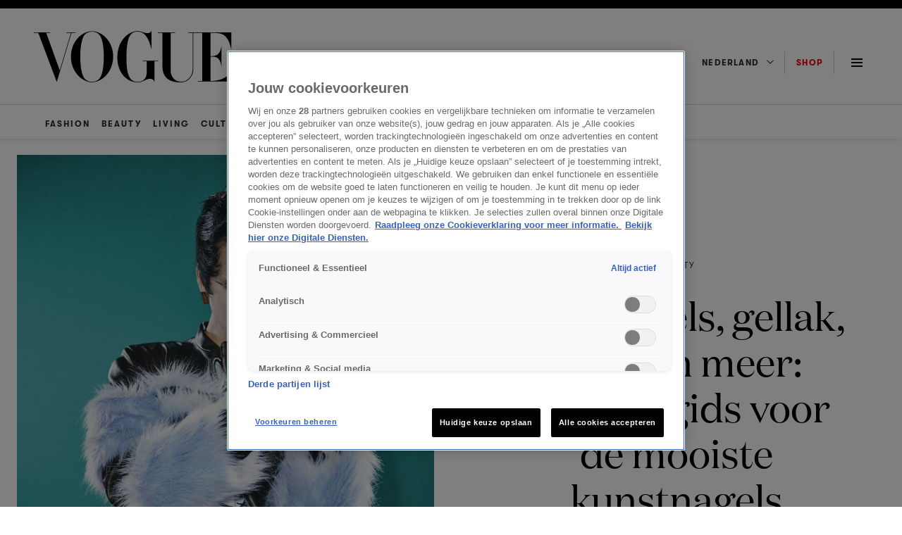

--- FILE ---
content_type: text/html; charset=UTF-8
request_url: https://www.vogue.nl/beauty/kunstnagels-acryl-gellak-shellac-biab/
body_size: 36469
content:
<!DOCTYPE html>
<html class="has-navbar-fixed-top" lang="nl">
<head>
    <meta name='robots' content='index, follow, max-image-preview:large, max-snippet:-1, max-video-preview:-1' />
	<style>img:is([sizes="auto" i], [sizes^="auto," i]) { contain-intrinsic-size: 3000px 1500px }</style>
	
	<!-- This site is optimized with the Yoast SEO Premium plugin v25.3 (Yoast SEO v25.7) - https://yoast.com/wordpress/plugins/seo/ -->
	<title>Kunstnagels uitgelegd: wat is acryl, gellak, shellac en BIAB?</title>
	<meta name="description" content="Professioneel manicurist Daniel Smedeman deelt met Vogue.nl alle ins en outs van kunstnagels: acrylnagels, gellak, shellac en BIAB uitgelegd." />
	<link rel="canonical" href="https://www.vogue.nl/beauty/kunstnagels-acryl-gellak-shellac-biab/" />
	<meta property="og:locale" content="nl_NL" />
	<meta property="og:type" content="article" />
	<meta property="og:title" content="Kunstnagels uitgelegd: wat is acryl, gellak, shellac en BIAB?" />
	<meta property="og:description" content="Professioneel manicurist Daniel Smedeman deelt met Vogue.nl alle ins en outs van kunstnagels: acrylnagels, gellak, shellac en BIAB uitgelegd." />
	<meta property="og:url" content="https://www.vogue.nl/beauty/kunstnagels-acryl-gellak-shellac-biab/" />
	<meta property="og:site_name" content="Vogue NL" />
	<meta property="article:published_time" content="2023-09-22T10:00:19+00:00" />
	<meta property="article:modified_time" content="2023-09-22T10:16:47+00:00" />
	<meta property="og:image" content="https://www.vogue.nl/wp-content/uploads/2023/04/16-x-1085-14-1024x576.png" />
	<meta property="og:image:width" content="1024" />
	<meta property="og:image:height" content="576" />
	<meta property="og:image:type" content="image/png" />
	<meta name="author" content="Susan Zijp" />
	<meta name="twitter:card" content="summary_large_image" />
	<meta name="twitter:creator" content="@Zijpsusan" />
	<meta name="twitter:label1" content="Geschreven door" />
	<meta name="twitter:data1" content="Susan Zijp" />
	<meta name="twitter:label2" content="Geschatte leestijd" />
	<meta name="twitter:data2" content="5 minuten" />
	<script type="application/ld+json" class="yoast-schema-graph">{"@context":"https://schema.org","@graph":[{"@type":"WebPage","@id":"https://www.vogue.nl/beauty/kunstnagels-acryl-gellak-shellac-biab/","url":"https://www.vogue.nl/beauty/kunstnagels-acryl-gellak-shellac-biab/","name":"Kunstnagels uitgelegd: wat is acryl, gellak, shellac en BIAB?","isPartOf":{"@id":"https://www.vogue.nl/#website"},"primaryImageOfPage":{"@id":"https://www.vogue.nl/beauty/kunstnagels-acryl-gellak-shellac-biab/#primaryimage"},"image":{"@id":"https://www.vogue.nl/beauty/kunstnagels-acryl-gellak-shellac-biab/#primaryimage"},"thumbnailUrl":"https://www.vogue.nl/wp-content/uploads/2023/04/kunstnagels-nepnagles-daniel-smedeman-VO_10_NEWPOP7-scaled.jpg","datePublished":"2023-09-22T10:00:19+00:00","dateModified":"2023-09-22T10:16:47+00:00","author":{"@id":"https://www.vogue.nl/#/schema/person/e97b6f950a0ecd1031e4563b30c274de"},"description":"Professioneel manicurist Daniel Smedeman deelt met Vogue.nl alle ins en outs van kunstnagels: acrylnagels, gellak, shellac en BIAB uitgelegd.","inLanguage":"nl-NL","potentialAction":[{"@type":"ReadAction","target":["https://www.vogue.nl/beauty/kunstnagels-acryl-gellak-shellac-biab/"]}]},{"@type":"ImageObject","inLanguage":"nl-NL","@id":"https://www.vogue.nl/beauty/kunstnagels-acryl-gellak-shellac-biab/#primaryimage","url":"https://www.vogue.nl/wp-content/uploads/2023/04/kunstnagels-nepnagles-daniel-smedeman-VO_10_NEWPOP7-scaled.jpg","contentUrl":"https://www.vogue.nl/wp-content/uploads/2023/04/kunstnagels-nepnagles-daniel-smedeman-VO_10_NEWPOP7-scaled.jpg","width":2048,"height":2560,"caption":"Foto: Marc de Groot, Nagels: Daniel Smedeman, Vogue Nederland, Maart 2023"},{"@type":"WebSite","@id":"https://www.vogue.nl/#website","url":"https://www.vogue.nl/","name":"Vogue NL","description":"Jouw dagelijkse dosis fashion, beauty, cultuur, living &amp; meer - blijf op de hoogte van de nieuwste trends en het laatste nieuws op Vogue.nl.","potentialAction":[{"@type":"SearchAction","target":{"@type":"EntryPoint","urlTemplate":"https://www.vogue.nl/?s={search_term_string}"},"query-input":{"@type":"PropertyValueSpecification","valueRequired":true,"valueName":"search_term_string"}}],"inLanguage":"nl-NL"},{"@type":"Person","@id":"https://www.vogue.nl/#/schema/person/e97b6f950a0ecd1031e4563b30c274de","name":"Susan Zijp","image":{"@type":"ImageObject","inLanguage":"nl-NL","@id":"https://www.vogue.nl/#/schema/person/image/","url":"https://secure.gravatar.com/avatar/b7695677f97acffc601cd39ce0264e8de18e738329e40b4a229a503d093be455?s=96&d=mm&r=g","contentUrl":"https://secure.gravatar.com/avatar/b7695677f97acffc601cd39ce0264e8de18e738329e40b4a229a503d093be455?s=96&d=mm&r=g","caption":"Susan Zijp"},"sameAs":["https://www.instagram.com/nasurosa/","https://x.com/Zijpsusan"],"url":"https://www.vogue.nl/author/susan/"}]}</script>
	<!-- / Yoast SEO Premium plugin. -->


<link rel='dns-prefetch' href='//cdn.cookielaw.org' />
<link rel='dns-prefetch' href='//cdn.jwplayer.com' />
<link rel='dns-prefetch' href='//tags.tiqcdn.com' />
<link rel="alternate" type="application/rss+xml" title="Vogue NL &raquo; feed" href="https://www.vogue.nl/feed/" />
<script>
window._wpemojiSettings = {"baseUrl":"https:\/\/s.w.org\/images\/core\/emoji\/16.0.1\/72x72\/","ext":".png","svgUrl":"https:\/\/s.w.org\/images\/core\/emoji\/16.0.1\/svg\/","svgExt":".svg","source":{"concatemoji":"https:\/\/www.vogue.nl\/wp-includes\/js\/wp-emoji-release.min.js?ver=6.8.2"}};
/*! This file is auto-generated */
!function(s,n){var o,i,e;function c(e){try{var t={supportTests:e,timestamp:(new Date).valueOf()};sessionStorage.setItem(o,JSON.stringify(t))}catch(e){}}function p(e,t,n){e.clearRect(0,0,e.canvas.width,e.canvas.height),e.fillText(t,0,0);var t=new Uint32Array(e.getImageData(0,0,e.canvas.width,e.canvas.height).data),a=(e.clearRect(0,0,e.canvas.width,e.canvas.height),e.fillText(n,0,0),new Uint32Array(e.getImageData(0,0,e.canvas.width,e.canvas.height).data));return t.every(function(e,t){return e===a[t]})}function u(e,t){e.clearRect(0,0,e.canvas.width,e.canvas.height),e.fillText(t,0,0);for(var n=e.getImageData(16,16,1,1),a=0;a<n.data.length;a++)if(0!==n.data[a])return!1;return!0}function f(e,t,n,a){switch(t){case"flag":return n(e,"\ud83c\udff3\ufe0f\u200d\u26a7\ufe0f","\ud83c\udff3\ufe0f\u200b\u26a7\ufe0f")?!1:!n(e,"\ud83c\udde8\ud83c\uddf6","\ud83c\udde8\u200b\ud83c\uddf6")&&!n(e,"\ud83c\udff4\udb40\udc67\udb40\udc62\udb40\udc65\udb40\udc6e\udb40\udc67\udb40\udc7f","\ud83c\udff4\u200b\udb40\udc67\u200b\udb40\udc62\u200b\udb40\udc65\u200b\udb40\udc6e\u200b\udb40\udc67\u200b\udb40\udc7f");case"emoji":return!a(e,"\ud83e\udedf")}return!1}function g(e,t,n,a){var r="undefined"!=typeof WorkerGlobalScope&&self instanceof WorkerGlobalScope?new OffscreenCanvas(300,150):s.createElement("canvas"),o=r.getContext("2d",{willReadFrequently:!0}),i=(o.textBaseline="top",o.font="600 32px Arial",{});return e.forEach(function(e){i[e]=t(o,e,n,a)}),i}function t(e){var t=s.createElement("script");t.src=e,t.defer=!0,s.head.appendChild(t)}"undefined"!=typeof Promise&&(o="wpEmojiSettingsSupports",i=["flag","emoji"],n.supports={everything:!0,everythingExceptFlag:!0},e=new Promise(function(e){s.addEventListener("DOMContentLoaded",e,{once:!0})}),new Promise(function(t){var n=function(){try{var e=JSON.parse(sessionStorage.getItem(o));if("object"==typeof e&&"number"==typeof e.timestamp&&(new Date).valueOf()<e.timestamp+604800&&"object"==typeof e.supportTests)return e.supportTests}catch(e){}return null}();if(!n){if("undefined"!=typeof Worker&&"undefined"!=typeof OffscreenCanvas&&"undefined"!=typeof URL&&URL.createObjectURL&&"undefined"!=typeof Blob)try{var e="postMessage("+g.toString()+"("+[JSON.stringify(i),f.toString(),p.toString(),u.toString()].join(",")+"));",a=new Blob([e],{type:"text/javascript"}),r=new Worker(URL.createObjectURL(a),{name:"wpTestEmojiSupports"});return void(r.onmessage=function(e){c(n=e.data),r.terminate(),t(n)})}catch(e){}c(n=g(i,f,p,u))}t(n)}).then(function(e){for(var t in e)n.supports[t]=e[t],n.supports.everything=n.supports.everything&&n.supports[t],"flag"!==t&&(n.supports.everythingExceptFlag=n.supports.everythingExceptFlag&&n.supports[t]);n.supports.everythingExceptFlag=n.supports.everythingExceptFlag&&!n.supports.flag,n.DOMReady=!1,n.readyCallback=function(){n.DOMReady=!0}}).then(function(){return e}).then(function(){var e;n.supports.everything||(n.readyCallback(),(e=n.source||{}).concatemoji?t(e.concatemoji):e.wpemoji&&e.twemoji&&(t(e.twemoji),t(e.wpemoji)))}))}((window,document),window._wpemojiSettings);
</script>
<style id='wp-emoji-styles-inline-css'>

	img.wp-smiley, img.emoji {
		display: inline !important;
		border: none !important;
		box-shadow: none !important;
		height: 1em !important;
		width: 1em !important;
		margin: 0 0.07em !important;
		vertical-align: -0.1em !important;
		background: none !important;
		padding: 0 !important;
	}
</style>
<style id='classic-theme-styles-inline-css'>
/*! This file is auto-generated */
.wp-block-button__link{color:#fff;background-color:#32373c;border-radius:9999px;box-shadow:none;text-decoration:none;padding:calc(.667em + 2px) calc(1.333em + 2px);font-size:1.125em}.wp-block-file__button{background:#32373c;color:#fff;text-decoration:none}
</style>
<style id='global-styles-inline-css'>
:root{--wp--preset--aspect-ratio--square: 1;--wp--preset--aspect-ratio--4-3: 4/3;--wp--preset--aspect-ratio--3-4: 3/4;--wp--preset--aspect-ratio--3-2: 3/2;--wp--preset--aspect-ratio--2-3: 2/3;--wp--preset--aspect-ratio--16-9: 16/9;--wp--preset--aspect-ratio--9-16: 9/16;--wp--preset--color--black: #000000;--wp--preset--color--cyan-bluish-gray: #abb8c3;--wp--preset--color--white: #ffffff;--wp--preset--color--pale-pink: #f78da7;--wp--preset--color--vivid-red: #cf2e2e;--wp--preset--color--luminous-vivid-orange: #ff6900;--wp--preset--color--luminous-vivid-amber: #fcb900;--wp--preset--color--light-green-cyan: #7bdcb5;--wp--preset--color--vivid-green-cyan: #00d084;--wp--preset--color--pale-cyan-blue: #8ed1fc;--wp--preset--color--vivid-cyan-blue: #0693e3;--wp--preset--color--vivid-purple: #9b51e0;--wp--preset--gradient--vivid-cyan-blue-to-vivid-purple: linear-gradient(135deg,rgba(6,147,227,1) 0%,rgb(155,81,224) 100%);--wp--preset--gradient--light-green-cyan-to-vivid-green-cyan: linear-gradient(135deg,rgb(122,220,180) 0%,rgb(0,208,130) 100%);--wp--preset--gradient--luminous-vivid-amber-to-luminous-vivid-orange: linear-gradient(135deg,rgba(252,185,0,1) 0%,rgba(255,105,0,1) 100%);--wp--preset--gradient--luminous-vivid-orange-to-vivid-red: linear-gradient(135deg,rgba(255,105,0,1) 0%,rgb(207,46,46) 100%);--wp--preset--gradient--very-light-gray-to-cyan-bluish-gray: linear-gradient(135deg,rgb(238,238,238) 0%,rgb(169,184,195) 100%);--wp--preset--gradient--cool-to-warm-spectrum: linear-gradient(135deg,rgb(74,234,220) 0%,rgb(151,120,209) 20%,rgb(207,42,186) 40%,rgb(238,44,130) 60%,rgb(251,105,98) 80%,rgb(254,248,76) 100%);--wp--preset--gradient--blush-light-purple: linear-gradient(135deg,rgb(255,206,236) 0%,rgb(152,150,240) 100%);--wp--preset--gradient--blush-bordeaux: linear-gradient(135deg,rgb(254,205,165) 0%,rgb(254,45,45) 50%,rgb(107,0,62) 100%);--wp--preset--gradient--luminous-dusk: linear-gradient(135deg,rgb(255,203,112) 0%,rgb(199,81,192) 50%,rgb(65,88,208) 100%);--wp--preset--gradient--pale-ocean: linear-gradient(135deg,rgb(255,245,203) 0%,rgb(182,227,212) 50%,rgb(51,167,181) 100%);--wp--preset--gradient--electric-grass: linear-gradient(135deg,rgb(202,248,128) 0%,rgb(113,206,126) 100%);--wp--preset--gradient--midnight: linear-gradient(135deg,rgb(2,3,129) 0%,rgb(40,116,252) 100%);--wp--preset--font-size--small: 13px;--wp--preset--font-size--medium: 20px;--wp--preset--font-size--large: 36px;--wp--preset--font-size--x-large: 42px;--wp--preset--spacing--20: 0.44rem;--wp--preset--spacing--30: 0.67rem;--wp--preset--spacing--40: 1rem;--wp--preset--spacing--50: 1.5rem;--wp--preset--spacing--60: 2.25rem;--wp--preset--spacing--70: 3.38rem;--wp--preset--spacing--80: 5.06rem;--wp--preset--shadow--natural: 6px 6px 9px rgba(0, 0, 0, 0.2);--wp--preset--shadow--deep: 12px 12px 50px rgba(0, 0, 0, 0.4);--wp--preset--shadow--sharp: 6px 6px 0px rgba(0, 0, 0, 0.2);--wp--preset--shadow--outlined: 6px 6px 0px -3px rgba(255, 255, 255, 1), 6px 6px rgba(0, 0, 0, 1);--wp--preset--shadow--crisp: 6px 6px 0px rgba(0, 0, 0, 1);}:where(.is-layout-flex){gap: 0.5em;}:where(.is-layout-grid){gap: 0.5em;}body .is-layout-flex{display: flex;}.is-layout-flex{flex-wrap: wrap;align-items: center;}.is-layout-flex > :is(*, div){margin: 0;}body .is-layout-grid{display: grid;}.is-layout-grid > :is(*, div){margin: 0;}:where(.wp-block-columns.is-layout-flex){gap: 2em;}:where(.wp-block-columns.is-layout-grid){gap: 2em;}:where(.wp-block-post-template.is-layout-flex){gap: 1.25em;}:where(.wp-block-post-template.is-layout-grid){gap: 1.25em;}.has-black-color{color: var(--wp--preset--color--black) !important;}.has-cyan-bluish-gray-color{color: var(--wp--preset--color--cyan-bluish-gray) !important;}.has-white-color{color: var(--wp--preset--color--white) !important;}.has-pale-pink-color{color: var(--wp--preset--color--pale-pink) !important;}.has-vivid-red-color{color: var(--wp--preset--color--vivid-red) !important;}.has-luminous-vivid-orange-color{color: var(--wp--preset--color--luminous-vivid-orange) !important;}.has-luminous-vivid-amber-color{color: var(--wp--preset--color--luminous-vivid-amber) !important;}.has-light-green-cyan-color{color: var(--wp--preset--color--light-green-cyan) !important;}.has-vivid-green-cyan-color{color: var(--wp--preset--color--vivid-green-cyan) !important;}.has-pale-cyan-blue-color{color: var(--wp--preset--color--pale-cyan-blue) !important;}.has-vivid-cyan-blue-color{color: var(--wp--preset--color--vivid-cyan-blue) !important;}.has-vivid-purple-color{color: var(--wp--preset--color--vivid-purple) !important;}.has-black-background-color{background-color: var(--wp--preset--color--black) !important;}.has-cyan-bluish-gray-background-color{background-color: var(--wp--preset--color--cyan-bluish-gray) !important;}.has-white-background-color{background-color: var(--wp--preset--color--white) !important;}.has-pale-pink-background-color{background-color: var(--wp--preset--color--pale-pink) !important;}.has-vivid-red-background-color{background-color: var(--wp--preset--color--vivid-red) !important;}.has-luminous-vivid-orange-background-color{background-color: var(--wp--preset--color--luminous-vivid-orange) !important;}.has-luminous-vivid-amber-background-color{background-color: var(--wp--preset--color--luminous-vivid-amber) !important;}.has-light-green-cyan-background-color{background-color: var(--wp--preset--color--light-green-cyan) !important;}.has-vivid-green-cyan-background-color{background-color: var(--wp--preset--color--vivid-green-cyan) !important;}.has-pale-cyan-blue-background-color{background-color: var(--wp--preset--color--pale-cyan-blue) !important;}.has-vivid-cyan-blue-background-color{background-color: var(--wp--preset--color--vivid-cyan-blue) !important;}.has-vivid-purple-background-color{background-color: var(--wp--preset--color--vivid-purple) !important;}.has-black-border-color{border-color: var(--wp--preset--color--black) !important;}.has-cyan-bluish-gray-border-color{border-color: var(--wp--preset--color--cyan-bluish-gray) !important;}.has-white-border-color{border-color: var(--wp--preset--color--white) !important;}.has-pale-pink-border-color{border-color: var(--wp--preset--color--pale-pink) !important;}.has-vivid-red-border-color{border-color: var(--wp--preset--color--vivid-red) !important;}.has-luminous-vivid-orange-border-color{border-color: var(--wp--preset--color--luminous-vivid-orange) !important;}.has-luminous-vivid-amber-border-color{border-color: var(--wp--preset--color--luminous-vivid-amber) !important;}.has-light-green-cyan-border-color{border-color: var(--wp--preset--color--light-green-cyan) !important;}.has-vivid-green-cyan-border-color{border-color: var(--wp--preset--color--vivid-green-cyan) !important;}.has-pale-cyan-blue-border-color{border-color: var(--wp--preset--color--pale-cyan-blue) !important;}.has-vivid-cyan-blue-border-color{border-color: var(--wp--preset--color--vivid-cyan-blue) !important;}.has-vivid-purple-border-color{border-color: var(--wp--preset--color--vivid-purple) !important;}.has-vivid-cyan-blue-to-vivid-purple-gradient-background{background: var(--wp--preset--gradient--vivid-cyan-blue-to-vivid-purple) !important;}.has-light-green-cyan-to-vivid-green-cyan-gradient-background{background: var(--wp--preset--gradient--light-green-cyan-to-vivid-green-cyan) !important;}.has-luminous-vivid-amber-to-luminous-vivid-orange-gradient-background{background: var(--wp--preset--gradient--luminous-vivid-amber-to-luminous-vivid-orange) !important;}.has-luminous-vivid-orange-to-vivid-red-gradient-background{background: var(--wp--preset--gradient--luminous-vivid-orange-to-vivid-red) !important;}.has-very-light-gray-to-cyan-bluish-gray-gradient-background{background: var(--wp--preset--gradient--very-light-gray-to-cyan-bluish-gray) !important;}.has-cool-to-warm-spectrum-gradient-background{background: var(--wp--preset--gradient--cool-to-warm-spectrum) !important;}.has-blush-light-purple-gradient-background{background: var(--wp--preset--gradient--blush-light-purple) !important;}.has-blush-bordeaux-gradient-background{background: var(--wp--preset--gradient--blush-bordeaux) !important;}.has-luminous-dusk-gradient-background{background: var(--wp--preset--gradient--luminous-dusk) !important;}.has-pale-ocean-gradient-background{background: var(--wp--preset--gradient--pale-ocean) !important;}.has-electric-grass-gradient-background{background: var(--wp--preset--gradient--electric-grass) !important;}.has-midnight-gradient-background{background: var(--wp--preset--gradient--midnight) !important;}.has-small-font-size{font-size: var(--wp--preset--font-size--small) !important;}.has-medium-font-size{font-size: var(--wp--preset--font-size--medium) !important;}.has-large-font-size{font-size: var(--wp--preset--font-size--large) !important;}.has-x-large-font-size{font-size: var(--wp--preset--font-size--x-large) !important;}
:where(.wp-block-post-template.is-layout-flex){gap: 1.25em;}:where(.wp-block-post-template.is-layout-grid){gap: 1.25em;}
:where(.wp-block-columns.is-layout-flex){gap: 2em;}:where(.wp-block-columns.is-layout-grid){gap: 2em;}
:root :where(.wp-block-pullquote){font-size: 1.5em;line-height: 1.6;}
</style>
<link rel='stylesheet' id='nx-code-css' href='https://www.vogue.nl/wp-content/plugins/nx-code/public/css/nx-code-public.css?ver=1.0.0' media='all' />
<link rel='stylesheet' id='kijkplayer-css' href='https://www.vogue.nl/wp-content/themes/nxcode/css/kijkplayer.css?ver=1.0.1' media='all' />
<script src="https://www.vogue.nl/wp-content/themes/nxcode/js/ace.js?ver=6.8.2" id="ace-js"></script>
<script type="text/javascript" src="https://cdn.cookielaw.org/scripttemplates/otSDKStub.js?ver=6.8.2" data-domain-script="9e73076f-82ea-4552-965d-2b43b315d0a1"></script><script src="//tags.tiqcdn.com/utag/talpa/mfm-vogue-web/prod/utag.js?ver=6.8.2" id="tealium-js"></script>
<link rel="https://api.w.org/" href="https://www.vogue.nl/wp-json/" /><link rel="alternate" title="JSON" type="application/json" href="https://www.vogue.nl/wp-json/wp/v2/posts/250388" /><link rel="EditURI" type="application/rsd+xml" title="RSD" href="https://www.vogue.nl/xmlrpc.php?rsd" />
<meta name="generator" content="WordPress 6.8.2" />
<link rel='shortlink' href='https://www.vogue.nl/?p=250388' />
<link rel="alternate" title="oEmbed (JSON)" type="application/json+oembed" href="https://www.vogue.nl/wp-json/oembed/1.0/embed?url=https%3A%2F%2Fwww.vogue.nl%2Fbeauty%2Fkunstnagels-acryl-gellak-shellac-biab%2F" />
<link rel="alternate" title="oEmbed (XML)" type="text/xml+oembed" href="https://www.vogue.nl/wp-json/oembed/1.0/embed?url=https%3A%2F%2Fwww.vogue.nl%2Fbeauty%2Fkunstnagels-acryl-gellak-shellac-biab%2F&#038;format=xml" />
<!--Start ACE --><script async src="https://advertising-cdn.dpgmedia.cloud/web-advertising/17/5/0/advert-xandr.js" type="application/javascript"></script><script async data-advert-src="https://adsdk.microsoft.com/ast/ast.js" data-advert-vendors="32"></script><script async data-advert-src="https://scdn.cxense.com/cx.js" data-advert-purposes="3,4" data-advert-vendors="412"></script><script async src="https://cdn.optoutadvertising.com/script/ootag.v2.min.js"></script><style>[data-advert-slot-state]>[id$=-videoWrapper]{width:100%}[data-advert-slot-state]>[id$=-videoWrapper] iframe[id^=pp-iframe-]{display:block}</style><script async src="https://advertising-cdn.dpgmedia.cloud/web-advertising/prebid.js"></script><script async src="https://advertising-cdn.dpgmedia.cloud/header-bidding/prod/vogue/ad5c1dfbb3ec4b5d74f0ae2c17c6770a068a6a8d.js"></script><script async src="https://advertising-cdn.dpgmedia.cloud/native-templates/prod/vogue/templates.js"></script><script async src="https://advertising-cdn.dpgmedia.cloud/native-renderer/main.js"></script><script type="application/javascript">(function(){if(document.currentScript){document.currentScript.remove()}if("undefined"==typeof performance.mark){performance.mark=function(){}}performance.mark("advert - inline-script - start");function b(settings){const a=window.innerWidth,b=settings.xandr.breakpoints;return Object.keys(b).reduce((c,d)=>{if(b[d]<=a){if(null===c||b[d]>b[c]){c=d}}return c},null)}function c(a,c,settings,d){const e=b(settings),f=d.placeholderSizes&&d.placeholderSizes[a],g=f&&(f[e]||f.default);if(g){const b=document.getElementById(c||a);if(b){const c=d.permanentPlaceholders&&d.permanentPlaceholders[a],f=c&&(!0===c||c[e]||c.default);b.setAttribute("data-advert-placeholder-collapses",(!f).toString());b.setAttribute("data-advert-placeholder-size",g.join("x"));b.style["min-height"]=`${g[1]}px`}}}function d(a){if(a.node&&"true"===a.node.getAttribute("data-advert-placeholder-collapses")){a.node.style["min-height"]=null}}window.advert=window.advert||{};window.advert.cmd=window.advert.cmd||[];function e(settings,a){f(settings);window.getAdvertSlotByName=a=>{return window.advert.getSlot(a)};window.getAdvertSlotById=a=>{return window.advert.getSlot(window.advert.getSlotNameFromMapping(a))};window.loadAdvertSlot=(b,d)=>{return new Promise((e,f)=>{c(b,d,settings,a);window.advert.cmd.push(["loaded",()=>{window.advert.loadSlot(b,d).then(e).catch(f)}])})};}function f(settings){window.advert.cmd.push(()=>{window.advert.pubsub.subscribe("slot.rendered",d);settings.prebid.caching.getConfig=()=>window.__advertPrebidConfig;window.advert.init(settings)})}window.loadAdvertSettings=(settings,a)=>{if(!settings){console.error("[ADVERT] Trying to load without settings",settings);return}e(settings,a)};performance.mark("advert - inline-script - end")})();</script><style>[data-advert-slot-state]{display:-webkit-box;display:-ms-flexbox;display:flex;-webkit-box-align:center;-ms-flex-align:center;align-items:center;-webkit-box-pack:center;-ms-flex-pack:center;justify-content:center}
[data-advert-slot-empty]:not([data-advert-placeholder-collapses=false]),[data-advert-slot-state=created]:not([data-advert-placeholder-collapses=false]){display:none}</style><script type="application/javascript">(function(settings,a,b){if(document.currentScript){document.currentScript.remove()}performance.mark("advert - load-settings - start");if(!window.loadAdvertSettings){console.error("[ADVERT] Tried to load advert settings before main initialisation.");return}window.loadAdvertSettings(settings,a);performance.mark("advert - load-settings - end")})({"xandr":{"memberId":7463,"disablePSA":true,"enableSafeFrame":false,"breakpoints":{"small":0,"medium":768,"large":1024,"xlarge":1408},"targeting":{"pag":"detail","gamAdUnit":"vogue-nl","cat":["beauty.ake-up","beauty","ake-up"],"cid":"kunstnagels-acryl-gellak-shellac-biab","bsuit":["NScreened"],"pub":["ppn","talpa","vogue"],"env":{"small":["web","mweb"],"medium":["web"],"large":["web"],"xlarge":["web"]},"channel":["women","fashion-beauty","lifestyle"]},"slots":[{"name":"h1-detail","placement":{"small":"vogue_wsc_fashion-and-beauty_detail_h1","medium":"vogue_wmc_fashion-and-beauty_detail_h1","large":"vogue_wmc_fashion-and-beauty_detail_h1","xlarge":"vogue_wmc_fashion-and-beauty_detail_h1"},"gpid":{"small":"vogue_wsc_fashion-and-beauty","medium":"vogue_wmc_fashion-and-beauty","large":"vogue_wmc_fashion-and-beauty","xlarge":"vogue_wmc_fashion-and-beauty"},"sizeMapping":"h1-detail","preload":{"default":false,"medium":true,"large":true,"xlarge":true},"supportedAdServers":["xandr","optOut"],"targeting":{"pos":"h1","product":{"small":[],"medium":["native-post","seamless-image-multi","seamless-video-multi"],"large":["native-post","seamless-image-multi","seamless-video-multi"],"xlarge":["native-post","seamless-image-multi","seamless-video-multi"]},"slot":"h1-detail"}},{"name":"h2-detail","placement":{"small":"vogue_wsc_fashion-and-beauty_detail_h2","medium":"vogue_wmc_fashion-and-beauty_detail_h2","large":"vogue_wmc_fashion-and-beauty_detail_h2","xlarge":"vogue_wmc_fashion-and-beauty_detail_h2"},"gpid":{"small":"vogue_wsc_fashion-and-beauty","medium":"vogue_wmc_fashion-and-beauty","large":"vogue_wmc_fashion-and-beauty","xlarge":"vogue_wmc_fashion-and-beauty"},"sizeMapping":"h2-detail","lazyLoad":{"large":true,"xlarge":true,"medium":true},"preload":{"default":false,"medium":true,"large":true,"xlarge":true},"supportedAdServers":["xandr","optOut"],"targeting":{"pos":"h2","slot":"h2-detail"}},{"name":"h3-detail","placement":{"small":"vogue_wsc_fashion-and-beauty_detail_h3","medium":"vogue_wmc_fashion-and-beauty_detail_h3","large":"vogue_wmc_fashion-and-beauty_detail_h3","xlarge":"vogue_wmc_fashion-and-beauty_detail_h3"},"gpid":{"small":"vogue_wsc_fashion-and-beauty","medium":"vogue_wmc_fashion-and-beauty","large":"vogue_wmc_fashion-and-beauty","xlarge":"vogue_wmc_fashion-and-beauty"},"sizeMapping":"h3-detail","lazyLoad":{"large":true,"xlarge":true,"medium":true},"refreshSettings":{"modes":["time"],"enabled":{"small":false,"default":true,"medium":false},"fixedHeight":true,"timeSettings":{"delay":30000}},"preload":{"default":false,"medium":true,"large":true,"xlarge":true},"supportedAdServers":["xandr","optOut"],"targeting":{"pos":"h3","slot":"h3-detail"}},{"name":"h4-detail","placement":{"small":"vogue_wsc_fashion-and-beauty_detail_h4","medium":"vogue_wmc_fashion-and-beauty_detail_h4","large":"vogue_wmc_fashion-and-beauty_detail_h4","xlarge":"vogue_wmc_fashion-and-beauty_detail_h4"},"gpid":{"small":"vogue_wsc_fashion-and-beauty","medium":"vogue_wmc_fashion-and-beauty","large":"vogue_wmc_fashion-and-beauty","xlarge":"vogue_wmc_fashion-and-beauty"},"sizeMapping":"h4-detail","lazyLoad":{"large":true,"xlarge":true,"medium":true},"preload":{"default":false,"medium":true,"large":true,"xlarge":true},"moveBehaviour":"copy","supportedAdServers":["xandr","optOut"],"targeting":{"pos":"h4","slot":"h4-detail"}},{"name":"h5-detail","placement":{"small":"vogue_wsc_fashion-and-beauty_detail_h5","medium":"vogue_wmc_fashion-and-beauty_detail_h5","large":"vogue_wmc_fashion-and-beauty_detail_h5","xlarge":"vogue_wmc_fashion-and-beauty_detail_h5"},"gpid":{"small":"vogue_wsc_fashion-and-beauty","medium":"vogue_wmc_fashion-and-beauty","large":"vogue_wmc_fashion-and-beauty","xlarge":"vogue_wmc_fashion-and-beauty"},"sizeMapping":"h5-detail","lazyLoad":{"large":true,"xlarge":true,"medium":true},"preload":{"default":false,"medium":true,"large":true,"xlarge":true},"moveBehaviour":"copy","targeting":{"pos":"h5","slot":"h5-detail"}},{"name":"a1-detail","placement":{"small":"vogue_wsc_fashion-and-beauty_detail_a1","medium":"vogue_wmc_fashion-and-beauty_detail_a1","large":"vogue_wmc_fashion-and-beauty_detail_a1","xlarge":"vogue_wmc_fashion-and-beauty_detail_a1"},"gpid":{"small":"vogue_wsc_fashion-and-beauty","medium":"vogue_wmc_fashion-and-beauty","large":"vogue_wmc_fashion-and-beauty","xlarge":"vogue_wmc_fashion-and-beauty"},"sizeMapping":"a1-detail","lazyLoad":{"small":true},"preload":{"default":false,"small":true},"supportedAdServers":["xandr","optOut"],"targeting":{"pos":"a1","product":{"small":["seamless-image","seamless-video","seamless-video-shop","seamless-image-shop","seamless-carousel-shop","seamless-collection-image","seamless-collection-video","seamless-carousel","seamless-image-multi","seamless-video-multi","native-post","branded-content","branded-video"],"medium":[],"large":[],"xlarge":[]},"slot":"a1-detail"}},{"name":"a2-detail","placement":{"small":"vogue_wsc_fashion-and-beauty_detail_a2","medium":"vogue_wmc_fashion-and-beauty_detail_a2","large":"vogue_wmc_fashion-and-beauty_detail_a2","xlarge":"vogue_wmc_fashion-and-beauty_detail_a2"},"gpid":{"small":"vogue_wsc_fashion-and-beauty","medium":"vogue_wmc_fashion-and-beauty","large":"vogue_wmc_fashion-and-beauty","xlarge":"vogue_wmc_fashion-and-beauty"},"sizeMapping":"a2-detail","lazyLoad":{"small":true},"preload":{"default":false,"small":true},"moveBehaviour":"copy","supportedAdServers":["xandr","optOut"],"targeting":{"pos":"a2","product":{"small":["seamless-image","seamless-video","seamless-video-shop","seamless-image-shop","seamless-carousel-shop","seamless-collection-image","seamless-collection-video","seamless-carousel","seamless-image-multi","seamless-video-multi","native-post","branded-content","branded-video"],"medium":[],"large":[],"xlarge":[]},"slot":"a2-detail"}},{"name":"a3-detail","placement":{"small":"vogue_wsc_fashion-and-beauty_detail_a3","medium":"vogue_wmc_fashion-and-beauty_detail_a3","large":"vogue_wmc_fashion-and-beauty_detail_a3","xlarge":"vogue_wmc_fashion-and-beauty_detail_a3"},"gpid":{"small":"vogue_wsc_fashion-and-beauty","medium":"vogue_wmc_fashion-and-beauty","large":"vogue_wmc_fashion-and-beauty","xlarge":"vogue_wmc_fashion-and-beauty"},"sizeMapping":"a3-detail","lazyLoad":{"small":true},"preload":{"default":false,"small":true},"moveBehaviour":"copy","supportedAdServers":["xandr","optOut"],"targeting":{"pos":"a3","product":{"small":["seamless-image","seamless-video","seamless-video-shop","seamless-image-shop","seamless-carousel-shop","seamless-collection-image","seamless-collection-video","seamless-carousel","seamless-image-multi","seamless-video-multi","native-post","branded-content","branded-video"],"medium":[],"large":[],"xlarge":[]},"slot":"a3-detail"}},{"name":"r1-detail","placement":{"small":"vogue_wsc_fashion-and-beauty_detail_r1","medium":"vogue_wmc_fashion-and-beauty_detail_r1","large":"vogue_wmc_fashion-and-beauty_detail_r1","xlarge":"vogue_wmc_fashion-and-beauty_detail_r1"},"gpid":{"small":"vogue_wsc_fashion-and-beauty","medium":"vogue_wmc_fashion-and-beauty","large":"vogue_wmc_fashion-and-beauty","xlarge":"vogue_wmc_fashion-and-beauty"},"sizeMapping":"r1-detail","preload":{"default":false,"small":true,"large":true,"xlarge":true},"supportedAdServers":["xandr","optOut"],"targeting":{"pos":"r1","product":{"small":["seamless-image","seamless-video","seamless-video-shop","seamless-image-shop","seamless-carousel-shop","seamless-collection-image","seamless-collection-video","seamless-carousel","seamless-image-multi","seamless-video-multi","native-post","branded-content","branded-video"],"medium":[],"large":[],"xlarge":[]},"slot":"r1-detail"}},{"name":"r2-detail","placement":{"small":"vogue_wsc_fashion-and-beauty_detail_r2","medium":"vogue_wmc_fashion-and-beauty_detail_r2","large":"vogue_wmc_fashion-and-beauty_detail_r2","xlarge":"vogue_wmc_fashion-and-beauty_detail_r2"},"gpid":{"small":"vogue_wsc_fashion-and-beauty","medium":"vogue_wmc_fashion-and-beauty","large":"vogue_wmc_fashion-and-beauty","xlarge":"vogue_wmc_fashion-and-beauty"},"sizeMapping":"r2-detail","lazyLoad":{"large":true,"xlarge":true},"refreshSettings":{"modes":["time"],"enabled":{"large":true,"xlarge":true},"fixedHeight":true,"timeSettings":{"delay":30000}},"preload":{"default":false,"large":true,"xlarge":true},"supportedAdServers":["xandr","optOut"],"targeting":{"pos":"r2","slot":"r2-detail"}},{"name":"r3-detail","placement":{"small":"vogue_wsc_fashion-and-beauty_detail_r3","medium":"vogue_wmc_fashion-and-beauty_detail_r3","large":"vogue_wmc_fashion-and-beauty_detail_r3","xlarge":"vogue_wmc_fashion-and-beauty_detail_r3"},"gpid":{"small":"vogue_wsc_fashion-and-beauty","medium":"vogue_wmc_fashion-and-beauty","large":"vogue_wmc_fashion-and-beauty","xlarge":"vogue_wmc_fashion-and-beauty"},"sizeMapping":"r3-detail","lazyLoad":{"large":true,"xlarge":true},"refreshSettings":{"modes":["time"],"enabled":{"large":true,"xlarge":true},"fixedHeight":true,"timeSettings":{"delay":30000}},"preload":{"default":false,"large":true,"xlarge":true},"supportedAdServers":["xandr","optOut"],"targeting":{"pos":"r3","slot":"r3-detail"}},{"name":"r4-detail","placement":{"small":"vogue_wsc_fashion-and-beauty_detail_r4","medium":"vogue_wmc_fashion-and-beauty_detail_r4","large":"vogue_wmc_fashion-and-beauty_detail_r4","xlarge":"vogue_wmc_fashion-and-beauty_detail_r4"},"gpid":{"small":"vogue_wsc_fashion-and-beauty","medium":"vogue_wmc_fashion-and-beauty","large":"vogue_wmc_fashion-and-beauty","xlarge":"vogue_wmc_fashion-and-beauty"},"sizeMapping":"r4-detail","lazyLoad":{"large":true,"xlarge":true},"preload":{"default":false,"large":true,"xlarge":true},"moveBehaviour":"copy","supportedAdServers":["xandr","optOut"],"targeting":{"pos":"r4","slot":"r4-detail"}}],"sizeMapping":{"h1-detail":{"large":[[970,250],[728,90],[300,250],[970,90],[1800,200],[970,251]],"xlarge":[[970,250],[728,90],[300,250],[970,90],[1800,200],[970,251]],"medium":[[728,90],[1800,200],[300,250],[728,91]]},"h2-detail":{"large":[[1,1],[970,250],[728,90],[300,250],[970,90],[1800,200],[970,255],[2,2],[970,252],[3,3]],"xlarge":[[1,1],[970,250],[728,90],[300,250],[970,90],[1800,200],[970,255],[2,2],[300,251],[970,252],[3,3]],"medium":[[1,1],[728,90],[300,250],[1800,200],[728,95],[2,2],[4,4],[3,3]]},"h3-detail":{"large":[[970,250],[728,90],[300,250],[970,90],[1800,200],[970,255],[2,2],[4,4]],"xlarge":[[970,250],[728,90],[300,250],[970,90],[1800,200],[970,255],[2,2],[4,4]],"medium":[[728,90],[300,250],[1800,200],[728,95],[2,2],[4,4]]},"h4-detail":{"large":[[1,1],[970,250],[728,90],[300,250],[970,90],[970,255],[2,2],[4,4]],"xlarge":[[1,1],[970,250],[728,90],[300,250],[970,90],[970,255],[2,2],[4,4]],"medium":[[1,1],[728,90],[300,250],[728,95],[2,2],[4,4]]},"h5-detail":{"large":[[2,2],[4,4],[300,250],[728,90],[970,250],[970,90],[970,255]],"xlarge":[[2,2],[4,4],[300,250],[728,90],[970,250],[970,90],[970,255]],"medium":[[2,2],[4,4],[300,250],[728,90],[728,95]]},"a1-detail":{"small":[[1,1],[300,600],[300,250],[320,240],[1800,200],[360,675],[320,400],[320,500],[320,480],[321,260],[4,4]]},"a2-detail":{"small":[[300,250],[320,240],[360,675],[320,480],[2,2],[321,260],[4,4]]},"a3-detail":{"small":[[300,600],[300,250],[320,240],[320,480],[2,2],[321,260],[4,4]]},"r1-detail":{"large":[[300,250],[300,251],[300,600],[2,2],[301,260],[4,4],[300,601]],"small":[[300,250],[320,100],[320,500],[320,400],[360,675],[320,700],[320,480],[321,241],[1800,200],[320,240]],"xlarge":[[300,250],[300,251],[300,600],[2,2],[301,260],[4,4],[300,601]]},"r2-detail":{"large":[[300,600],[300,250],[2,2],[301,260],[4,4]],"small":[[300,250],[320,400],[320,480],[320,500],[320,700],[321,241],[360,675],[320,240]],"xlarge":[[300,600],[300,250],[2,2],[301,260],[4,4]]},"r3-detail":{"large":[[300,600],[300,250],[2,2],[301,260],[4,4]],"xlarge":[[300,600],[300,250],[2,2],[301,260],[4,4]]},"r4-detail":{"large":[[300,600],[300,250],[2,2],[301,260],[4,4]],"xlarge":[[300,600],[300,250],[2,2],[301,260],[4,4]]}},"lazyLoadThreshold":{"small":300,"default":800},"multiPositions":[],"slotNameMappings":{"h1":{"default":null,"medium":"h1-detail","large":"h1-detail","xlarge":"h1-detail"},"h2":{"default":null,"medium":"h2-detail","large":"h2-detail","xlarge":"h2-detail"},"h3":{"default":null,"medium":"h3-detail","large":"h3-detail","xlarge":"h3-detail"},"h4":{"default":null,"medium":"h4-detail","large":"h4-detail","xlarge":"h4-detail"},"h5":{"default":null,"medium":"h5-detail","large":"h5-detail","xlarge":"h5-detail"},"h6":{"default":null,"medium":"h5-detail","large":"h5-detail","xlarge":"h5-detail"},"h7":{"large":"h5-detail","default":null,"xlarge":"h5-detail"},"r1":{"small":"r1-detail","default":null,"large":"r1-detail","xlarge":"r1-detail"},"r2":{"small":"a1-detail","default":null,"large":"r2-detail","xlarge":"r2-detail"},"r3":{"small":"a2-detail","default":null,"large":"r3-detail","xlarge":"r3-detail"},"r4":{"small":"a3-detail","default":null,"large":"r4-detail","xlarge":"r4-detail"},"r5":{"small":"a3-detail","default":null,"large":"r4-detail","xlarge":"r4-detail"},"r6":{"small":"a3-detail","default":null,"large":"r4-detail","xlarge":"r4-detail"},"r7":{"small":"a3-detail","default":null,"large":"r4-detail","xlarge":"r4-detail"}},"features":{"optOut":true,"brandMetrics":false,"experiments":false,"snowplow":false,"privacy":true,"cxense":true,"dmoi":true},"dmoi":{"apiKey":"e2wuTmOEm7Rmgh5G0jwCG6GhKOqJta1hW7QfNP77","rdmoiSource":"rdpgmedia.nl","source":"dpgmedia.nl"},"cxense":{"pageViewEvent":true,"includeLibrary":true},"optOut":{"publisher":102,"slots":{"h1-detail":"vogue.nl_detail_h1","h2-detail":"vogue.nl_detail_h2","h3-detail":"vogue.nl_detail_h3","h4-detail":"vogue.nl_detail_h4","a1-detail":"vogue.nl_detail_a1","a2-detail":"vogue.nl_detail_a2","a3-detail":"vogue.nl_detail_a3","r1-detail":"vogue.nl_detail_r1","r2-detail":"vogue.nl_detail_r2","r3-detail":"vogue.nl_detail_r3","r4-detail":"vogue.nl_detail_r4"},"onlyNoConsent":true},"nativeTemplates":{"renderConfig":{"callToActionCharacterFilter":null,"variables":{},"fallbackTemplate":"native-post","callToActionDefaultText":"meer info","tracking":{"enabledEvents":["slideImpressions","slideClicks","leadformImpression","leadformClose","leadformCancel","leadformSubmit","leadformSubmitFailure","leadformClickout"]}},"feedContext":{"profile":"vogue","navigation":"Beauty,Μake-up"}},"conditionalConfigurations":[{"conditions":[[{"field":"fraction","comparer":"lte","value":0.07}]],"config":[{"kind":"N","path":["nativeTemplates","renderConfig","tracking","attentionMeasurement"],"rhs":{"allowedProducts":["seamless-carousel","seamless-image","seamless-image-mini","seamless-image-multi","seamless-video-multi","seamless-video","seamless-video-shop","seamless-image-shop","seamless-carousel-shop","seamless-collection-image","seamless-collection-video","carousel-template"],"ctxId":"37122525","enabled":true,"plcId":"20251601004","cmpId":"16082025"}}]}]},"prebid":{"caching":{"maxIterations":4},"additionalConfig":{"currency":{"rates":{"USD":{"EUR":0.839}}}}},"debugInfo":{"generationDateTime":"2026-01-31T21:13:33.223Z","profile":"vogue","version":"230","stage":"prod"}},{"placeholderSizes":{"h1":{},"h2":{},"h3":{},"h4":{},"h5":{},"h6":{},"h7":{},"r1":{},"r2":{},"r3":{},"r4":{},"r5":{},"r6":{},"r7":{}}},[]);</script><!--End ACE -->    <meta charset="utf-8">
    <meta http-equiv="X-UA-Compatible" content="IE=edge">
    <meta name="viewport" content="width=device-width, initial-scale=1.0"/>
    
    	        	        <title>Kunstnagels uitgelegd: wat is acryl, gellak, shellac en BIAB? | Vogue NL</title>
	        
	        <meta name="description" content="Professioneel manicurist Daniel Smedeman deelt met Vogue.nl alle ins en outs van kunstnagels: acrylnagels, gellak, shellac en BIAB uitgelegd.">
	        <meta name="author" content="Susan Zijp">
	        <meta name="news_keywords" content="NAGELS, BEAUTY, ΜAKE-UP"/>
	        <meta name="keywords" content="NAGELS, BEAUTY, ΜAKE-UP"/>
	        <meta property="og:locale" content="nl_NL"/>
	        <meta property="og:type" content="article"/>
	        <meta property="og:title" content="Acrylnagels, gellak, BIAB en meer: Vogue’s gids voor de mooiste kunstnagels | Vogue NL"/>
	        <meta property="og:description" content="Professioneel manicurist Daniel Smedeman deelt alle ins en outs van kunstnagels."/>
	        <meta property="og:url" content="https://www.vogue.nl/beauty/kunstnagels-acryl-gellak-shellac-biab/"/>
	        <meta property="og:site_name" content="Vogue NL"/>
	        <meta property="article:published_time" content="22 september 2023"/>
	        	            <meta property="article:published_time" content="2023-09-22T10:00:19+02:00"/>
	            	        <meta property="article:publisher"
	              content="https://www.facebook.com/VogueNL/"/>
	        <meta property="fb:app_id" content="864886160892758"/>
	        	        <meta property="og:image" content="https://www.vogue.nl/wp-content/uploads/2023/04/16-x-1085-14.png"/>
	        <meta property="og:image:width" content="1920"/>
	        <meta property="og:image:height" content="1080"/>
	        
	        <meta name="twitter:card" content="summary_large_image"/>
	        <meta name="twitter:domain" content="Vogue NL"/>
	        <meta name="twitter:title" content="Acrylnagels, gellak, BIAB en meer: Vogue’s gids voor de mooiste kunstnagels | Vogue NL"/>
	        <meta name="twitter:description" content="Professioneel manicurist Daniel Smedeman deelt alle ins en outs van kunstnagels."/>
	                <meta property="twitter:image"
              content="https://www.vogue.nl/wp-content/themes/nxcode/images/v-no-image.jpg"/>
        
    
    <meta name="robots" content="index, follow, max-image-preview:large, max-video-preview:-1, max-snippet:-1"/>

    <meta name="language" content="English"/>
    <meta name="development" content="nxcode.gr"/>
    <meta name="copyright" content="@2021 - vogue.nl - All Rights Reserved."/>
    <!-- TODO ?? -->
    <!-- <meta name="msvalidate.01" content="7C3936C3ED17E7C2F14E14D89A098452"/> -->
    <script type="application/ld+json">{"@context":"http://schema.org","@type":"NewsArticle","isPartOf":{"@type":"CreativeWork","name":"Vogue Nederland"},"mainEntityOfPage":{"@type":"Webpage","@id":"https://www.vogue.nl/beauty/kunstnagels-acryl-gellak-shellac-biab/"},"publisher":{"@type":"Organization","name":"Vogue Nederland","url":"https://www.vogue.nl","foundingDate":"2012-01-01","logo":{"@type":"ImageObject","url":"https://www.vogue.nl/wp-content/themes/nxcode/images/vogue-logo.png","width":"500px","height":"152px"},"contactPoint":{"@type":"ContactPoint","contactType":"Public Engagement","email":"info@vogue.nl","url":"https://www.vogue.nl/contact"}},"isAccessibleForFree":"http://schema.org/True","keywords":"NAGELS, BEAUTY, ΜAKE-UP","about":[[{"@type":"Thing","name":"Nagels"}]],"url":"https://www.vogue.nl/beauty/kunstnagels-acryl-gellak-shellac-biab/","headline":"Kunstnagels uitgelegd: wat is acryl, gellak, shellac en BIAB?","articleSection":"Beauty","name":"Kunstnagels uitgelegd: wat is acryl, gellak, shellac en BIAB?","image":[{"@context":"http://schema.org","@type":"ImageObject","url":"https://www.vogue.nl/wp-content/uploads/2023/04/kunstnagels-nepnagles-daniel-smedeman-VO_10_NEWPOP7-1024x1024.jpg","width":1024,"height":1024},{"@context":"http://schema.org","@type":"ImageObject","url":"https://www.vogue.nl/wp-content/uploads/2023/04/kunstnagels-nepnagles-daniel-smedeman-VO_10_NEWPOP7-920x1380.jpg","width":920,"height":1380},{"@context":"http://schema.org","@type":"ImageObject","url":"https://www.vogue.nl/wp-content/uploads/2023/04/kunstnagels-nepnagles-daniel-smedeman-VO_10_NEWPOP7-1920x1080.jpg","width":1920,"height":1080}],"thumbnailUrl":"https://www.vogue.nl/wp-content/uploads/2023/04/kunstnagels-nepnagles-daniel-smedeman-VO_10_NEWPOP7-1920x1080.jpg","author":[{"@type":"Person","name":"Susan Zijp","sameAs":"https://www.vogue.nl/author/susan/"}],"articleBody":"Wanneer je een nagelsalon binnenloopt, is de kleur vaak de eerste beslissing die gemaakt moet worden. De tweede is het kiezen van de lengte en de vorm: vierkant, rond, puntig of ballerina? Goed om over na te denken, maar het allerbelangrijkste is dat je weet welke nagelbehandeling bij jou past. Acryl, gellak, shellac of toch BIAB? Elke nagelbehandeling heeft zijn eigen unieke eigenschappen en voordelen. Daarom hebben wij de hulp van professioneel manicurist Daniel Smedeman van de Amsterdamse nagelsalon Glazed Nails ingeschakeld. Naast zijn werk in de salon verzorgt hij ook de nagels van modellen in modeshoots en -shows. Aan Vogue.nl legt hij uit wat precies het verschil is tussen verschillende soorten kunstnagels, zodat jij makkelijker een keuze kunt maken.\nAlles over kunstnagels\n“Je moet begrijpen dat een nagelbehandeling een commitment is waar je aandacht aan moet besteden”, stelt Smedeman. “Het is belangrijk om voor een goede – en niet de snelste of goedkoopste – behandeling te kiezen. Nagels zijn erg persoonlijk; het is geen one size fits all. Dus een goede relatie met je nail artist is belangrijk, zodat er een behandeling wordt gekozen die geschikt is voor jouw nagels”, legt Smedeman uit.\nHet is cliché maar waar: goedkoop is duurkoop. En vooral in het geval van kunstnagels. Met behulp van Smedeman vertellen we je alles wat je moet weten over kunstnagels, geordend per type behandeling: van acryl tot gellak, shellac en BIAB.\nElke week onze beste artikelen in je inbox? Schrijf je hier in voor de Vogue-nieuwsbrief.\nAcrylnagels\nWat zijn acrylnagels?\n“Acrylnagels worden gemaakt door een vloeistof en poeder te combineren”, vertelt Smedeman. Die combinatie verandert tijdens het opdrogen in een harde laag bovenop je natuurlijke nagels. Acrylnagels zijn populair omdat ze stevig zijn en in verschillende vormen en lengtes kunnen worden gevijld. Hierdoor zijn ook de mogelijkheden voor nail art eindeloos.\nHoe lang gaan acrylnagels mee?\nAcryl is ontzettend sterk en gaat daarom lang mee. Maar, zo benadrukt Smedeman: “Laat het nooit langer dan drie weken op je nagels zitten. En als je ze eraf wil halen, is het belangrijk om dit door een professional te laten doen.”\nIs acryl goed voor je nagels?\n“Ik gebruik in mijn salon nooit acryl”, vertelt Smedeman. “De (chemische) geur tijdens het laten zetten van acryl is niet erg aangenaam voor mijn klanten. Ook kan het op de lange termijn erg schadelijk zijn voor je natuurlijke nagels. Acryl is namelijk een harde stof en buigt niet mee.”\nGellak\nWat is gellak?\nGelnagels worden gemaakt met een speciale gelformule die wordt uitgehard onder UV-licht. Dit type nagelbehandeling past bij iedereen die een langdurige manicure wil die – anders dan bij acryl – niet heel hard is, maar ook niet snel afbladdert. Gellak is verkrijgbaar in verschillende kleuren en kan worden gevijld in een vierkante vorm, ballerina-achtige vorm, rechte vorm of puntige vorm, vertelt Smedeman.\nHoe lang gaat gellak mee?\nSmedeman tipt: “Als je begint aan gellak, is het de bedoeling om dit om de paar weken goed bij te houden zodat het zwaartepunt van het product geen schade aanricht aan je eigen nagel.” Schade aan je natuurlijke nagel wordt namelijk vaak veroorzaakt wanneer het product op je nagel verschuift en er zo druk op je nagel komt te staan.\nZijn gelnagels goed voor je nagels?\n“Gelnagellak is hard. Dat kan schadelijk zijn voor je natuurlijke nagels”, legt Smedeman uit. “Zorg ervoor dat er genoeg tijd zit (een paar weken) tussen twee manicures.”\nShellac\nWat is shellac?\nShellac is een hybride nagellak: een mix tussen gellak en gewone nagellak. De nagelbehandeling combineert de duurzaamheid van gelnagels met het gemak van gewone nagellak. Shellac is een meer natuurlijk ogende nagelbehandeling, met één nadeel: bij dit type nagelbehandeling heb je minder nail art opties dan bij gellak en acryl. Dus als je van opvallende (lange) nagels houdt, is shellac niets voor jou.\nHoe lang gaat shellac mee?\nOok bij shellac geldt: “Wacht niet te lang tot je het product eraf laat halen.” En, iets waar Smedeman niet vaak genoeg op kan hameren: “Laat ook deze nagelbehandeling niet zomaar door iemand doen. Ga naar een professioneel manicurist.”\nIs shellac goed voor je nagels?\n“Shellac is de naam van een merk, maar ook de naam van de behandeling”, licht Smedeman toe. “Shellac is minder schadelijk voor je natuurlijke nagels dan acryl omdat het product met je natuurlijke nagel meebuigt.”\nBIAB\nWat is BIAB?\nBIAB staat voor Builder In A Bottle en wordt ook wel de “natural nail treatment” genoemd. Nagelfanaten zijn fan van deze behandeling, omdat de behandeling bedoeld is om je eigen nagels te versterken. BIAB-nagels zijn wat dikker dan gellak, maar dunner dan acrylnagels. “Met BIAB kan je ook verlengen”, legt Smedeman uit. “Dit is een zachter, rubberachtig product en in plaats van keihard (zoals acryl) buigzamer, waardoor het minder schade aanricht aan je eigen nagels.”\nHoe lang gaat BIAB mee?\n“BIAB-nagels blijven tot twee weken mooi”, vertelt Smedeman. En, inmiddels niet meer verrassend: ook bij BIAB is het belangrijk niet te lang te wachten met het eraf halen. “Sommige mensen wachten heel lang met hun nagels vervangen. Maar er zit natuurlijk extra product op je nagels die veel druk uitoefent en tijdens het uitgroeien op je eigen nagel drukt.”\nIs BIAB goed voor je nagels?\nJa, het product drukt tijdens het uitgroeien op je nagels, maar niet zo hard als bij andere kunstnagels. “Daarnaast is het wederom zachter dan acryl en echt bedoeld als extra versteviging”, vertelt Smedeman. BIAB is dus ideaal voor mensen met broze nagels, omdat het de nagels helpt te versterken.\n©BIAB-nagels door Daniel Smedeman van GLAZED NAILS salon in Amsterdam\n","description":"Professioneel manicurist Daniel Smedeman deelt met Vogue.nl alle ins en outs van kunstnagels: acrylnagels, gellak, shellac en BIAB uitgelegd.","alternativeHeadline":"Professioneel manicurist Daniel Smedeman deelt met Vogue.nl alle ins en outs van kunstnagels: acrylnagels, gellak, shellac en BIAB uitgelegd.","datePublished":"2023-09-22 12:00:19","dateModified":"2023-09-22 12:16:47"}</script>    <link rel="contact" href="/contact" title="Contact"/>

    <link rel="canonical" href="https://www.vogue.nl/beauty/kunstnagels-acryl-gellak-shellac-biab/"/>
    
    <link rel="shortcut icon" href="https://www.vogue.nl/wp-content/themes/nxcode/images/favicon.ico"
          type="image/x-icon"/>
    <meta name="apple-mobile-web-app-title" content="vogue.nl">
    <meta name="application-name" content="vogue.nl">
    <meta name="msapplication-TileColor" content="#ffffff">
    <meta name="theme-color" content="#000000">

    <link rel="preload" href="/wp-content/themes/nxcode/fonts-en/DomaineDisplay-Regular.woff2" as="font"
          type="font/woff2"
          crossorigin="anonymous">
        <link rel="preload" href="/wp-content/themes/nxcode/fonts-en/GTWalsheimPro-Light.woff2" as="font" type="font/woff2"
          crossorigin="anonymous">
    <link rel="preload" href="/wp-content/themes/nxcode/fonts-en/GTWalsheimPro-Bold.woff2" as="font" type="font/woff2"
          crossorigin="anonymous">
    <link rel="preload" href="/wp-content/themes/nxcode/fonts-en/GTWalsheimPro-Ultra-Light.woff2" as="font"
          type="font/woff2"
          crossorigin="anonymous">
    <link rel="preload" href="/wp-content/themes/nxcode/fonts-en/GTWalsheimPro-Medium.woff2" as="font" type="font/woff2"
          crossorigin="anonymous">

    <style id="font-faces">
        @font-face {
            font-family: DomaineDisplay;
            font-weight: 400;
            font-style: normal;
            font-display: swap;
            src: url("/wp-content/themes/nxcode/fonts-en/DomaineDisplay-Regular.woff2") format("woff2"), url("/wp-content/themes/nxcode/fonts-en/DomaineDisplay-Regular.woff") format("woff");
        }

        
        @font-face {
            font-family: GTWalsheimPro;
            font-weight: 300;
            font-style: normal;
            font-display: swap;
            src: url("/wp-content/themes/nxcode/fonts-en/GTWalsheimPro-Light.woff2") format("woff2"), url("/wp-content/themes/nxcode/fonts-en/GTWalsheimPro-Light.woff") format("woff");
        }

        @font-face {
            font-family: GTWalsheimPro;
            font-weight: 400;
            font-style: normal;
            font-display: swap;
            src: url("/wp-content/themes/nxcode/fonts-en/GTWalsheimPro-Ultra-Light.woff2") format("woff2"), url("/wp-content/themes/nxcode/fonts-en/GTWalsheimPro-Ultra-Light.woff") format("woff");
        }

        @font-face {
            font-family: GTWalsheimPro;
            font-weight: 500;
            font-style: normal;
            font-display: swap;
            src: url("/wp-content/themes/nxcode/fonts-en/GTWalsheimPro-Medium.woff2") format("woff2"), url("/wp-content/themes/nxcode/fonts-en/GTWalsheimPro-Medium.woff") format("woff");
        }

        @font-face {
            font-family: GTWalsheimPro;
            font-weight: 700;
            font-style: normal;
            font-display: swap;
            src: url("/wp-content/themes/nxcode/fonts-en/GTWalsheimPro-Bold.woff2") format("woff2"), url("/wp-content/themes/nxcode/fonts-en/GTWalsheimPro-Bold.woff") format("woff");
        }

    </style>
    <!-- Critical CSS Start-->
        <!-- Critical CSS End -->

    
                        <link rel="preload" as="image"
                      href="https://www.vogue.nl/wp-content/uploads/2023/04/kunstnagels-nepnagles-daniel-smedeman-VO_10_NEWPOP7-920x1380.jpg"
                      media="(max-width: 768px)"/>
                <link rel="preload" as="image"
                      href="https://www.vogue.nl/wp-content/uploads/2023/04/kunstnagels-nepnagles-daniel-smedeman-VO_10_NEWPOP7-920x1380.jpg"
                      media="(min-width: 769px) and (max-width: 1023px)"/>
                <link rel="preload" as="image"
                      href="https://www.vogue.nl/wp-content/uploads/2023/04/kunstnagels-nepnagles-daniel-smedeman-VO_10_NEWPOP7-920x1380.jpg"
                      media="(min-width: 1024px)"/>
                
        <!--<link rel="stylesheet" href="/wp-content/themes/nxcode/css/critical.css">-->
    <link rel="stylesheet" href="/wp-content/themes/nxcode/sass/css/header.css?v=1769894013242">
    <link rel="stylesheet" href="/wp-content/themes/nxcode/sass/css/footer.css?v=1769894013242">
            <link rel="stylesheet" href="/wp-content/themes/nxcode/sass/css/single.css?v=1769894013242">
                    </head>
<body class="wp-singular post-template-default single single-post postid-250388 single-format-standard wp-theme-nxcode no-sidebar">

<div class="main-logo-container p-0 mt-0 mb-0 main-logo-container p-0 mt-0 mb-0 sticky-header sticky-header-full">
    <section class="px-6 py-5">
        <div class="columns m-0 is-flex">

            <div class="column px-0 py-2 logo-wrapper">
                <a class="ti-link" href="/" title="Vogue">Logo
                    <svg data-name="LOGO A" xmlns="http://www.w3.org/2000/svg" viewBox="0 0 608.22 156.72">
    <title>VOGUE LOGO A</title>
    <path d="M504,8.77H518.7V155.18H505.47v1.58h108v-55h-.75c-2.61,57.45-69.11,53.47-69.11,53.47l.38.07V81.32c13,0,30.64-1.87,33.25,31.72h.46V48.45h-.46c-3.35,31-20.59,31.22-33.25,31.22V9.06c25,0,52.3-4.91,62.91,48.63h.61V7.28H504Z" transform="translate(-5.3 -2.88)"/>
    <path d="M507.06,8.75V7.28h-30.8V8.75h13.62v109.4c-.5,27.45-20.43,40-35.8,39.49-28.2-1-31.43-27.71-31.43-33.21V8.75h13.49V7.28H383.67V8.75h13.91l0,102.28c0,27.42,13.93,48.57,54.61,48.57,27.28,0,39.8-22.66,39.52-41.45V8.75Z" transform="translate(-5.3 -2.88)"/>
    <path d="M373.13,95.27h11.44V93.79h-47v1.48h12.07V128.4c0,15.33-6.61,29.33-27.55,29.74-15.06.21-23.33-8.32-27.74-20.13-4.77-12.64-6.53-25.9-6.53-55.95,0-19.28,1.76-47.88,8.37-60.72,3.12-6,8.82-16.65,25.53-16.58,21,.09,33.17,17.2,42.17,53.05h.45V2.88h-.48c-4.41,10.57-21,5.4-21,5.4-9.19-2.9-13.23-5-21.31-5C295.61,3.31,260,29.63,260,83.92c0,44.35,26.63,75.68,63,75.68,15.06,0,24.25-11,37.1-11,4.05,0,11.45,2.53,12.74,9h.31Z" transform="translate(-5.3 -2.88)"/>
    <path d="M218.82,81.22c0,10.58-.83,44.38-9.66,61.18-5.52,10.79-15.08,15.35-26.31,15.35s-20.78-4.56-26.3-15.35c-8.83-16.8-9.66-50.6-9.66-61.18s.83-43.35,9.66-60.77c5.33-10.79,15.08-15.34,26.3-15.34s21,4.55,26.31,15.34c8.83,17.42,9.66,50.19,9.66,60.77m28.42,0c0-46.87-33.67-77.57-64.39-77.57s-64.38,30.7-64.38,77.57,34.77,78,64.38,78,64.39-31.11,64.39-78" transform="translate(-5.3 -2.88)"/>
    <polygon fill="currentColor" points="99.32 4.42 99.32 5.85 113.19 5.85 79.05 120.1 37.81 5.85 49.73 5.85 49.73 4.42 0 4.42 0 5.85 13.65 5.85 69.58 154.69 70.37 154.69 114.88 5.85 126.78 5.85 126.78 4.42 99.32 4.42"/>
</svg>                </a>
            </div>
                            <div class="column px-0 py-2 top-menu-right">
                    <div class="top-menu-items">
                        <div class="vogues_country_wrapper">
                        <span id="menu-button-navigation-dropdown" class="vogues_country">
                            <span>NEDERLAND</span>
                            <span aria-hidden="true"><svg class="icon-large-chevron" focusable="false" width="10"
                                                            height="10" viewBox="0 0 10 10"
                                                            xmlns="http://www.w3.org/2000/svg"><path
                                                d="M0.878063 2.70837L5.00158 6.95743L9.13961 2.70837L9.3574 2.84693L5.00158 7.32691L0.645752 2.84693L0.878063 2.70837Z"
                                                stroke="#1E1E1E"></path></g><defs><clipPath id="clip0"><rect width="10"
                                                                                                             height="10"
                                                                                                             fill="white"></rect></clipPath></defs></svg></span></span>
                            <div class="country-menu">
                                <div class="menu-country-menu-container"><ul id="menu-country-menu" class="menu"><li id="menu-item-140357" class="menu-item menu-item-type-custom menu-item-object-custom menu-item-140357"><a href="https://en.vogue.me/">Arabia</a></li>
<li id="menu-item-140358" class="menu-item menu-item-type-custom menu-item-object-custom menu-item-140358"><a href="https://www.vogue.com.au/">Australia</a></li>
<li id="menu-item-140359" class="menu-item menu-item-type-custom menu-item-object-custom menu-item-140359"><a href="https://vogue.globo.com/">Brasil</a></li>
<li id="menu-item-140360" class="menu-item menu-item-type-custom menu-item-object-custom menu-item-140360"><a href="https://www.vogue.cz/">Czech Republic and Slovakia</a></li>
<li id="menu-item-140361" class="menu-item menu-item-type-custom menu-item-object-custom menu-item-140361"><a href="https://vogue.de">Deutsch</a></li>
<li id="menu-item-140462" class="menu-item menu-item-type-custom menu-item-object-custom menu-item-140462"><a href="https://vogue.gr">Greece</a></li>
<li id="menu-item-140362" class="menu-item menu-item-type-custom menu-item-object-custom menu-item-140362"><a href="https://www.vogue.co.jp">Japan</a></li>
<li id="menu-item-140363" class="menu-item menu-item-type-custom menu-item-object-custom menu-item-140363"><a href="https://vogue.fr">Paris</a></li>
<li id="menu-item-140364" class="menu-item menu-item-type-custom menu-item-object-custom menu-item-140364"><a href="https://www.voguehk.com/zh/">Hong Kong</a></li>
<li id="menu-item-140365" class="menu-item menu-item-type-custom menu-item-object-custom menu-item-140365"><a href="https://www.vogue.co.uk/">British</a></li>
<li id="menu-item-140366" class="menu-item menu-item-type-custom menu-item-object-custom menu-item-140366"><a href="https://www.vogue.com.cn/">China</a></li>
<li id="menu-item-140367" class="menu-item menu-item-type-custom menu-item-object-custom menu-item-140367"><a href="https://www.vogue.es">España</a></li>
<li id="menu-item-140368" class="menu-item menu-item-type-custom menu-item-object-custom menu-item-140368"><a href="https://www.vogue.in">India</a></li>
<li id="menu-item-140369" class="menu-item menu-item-type-custom menu-item-object-custom menu-item-140369"><a href="https://www.vogue.it">Italia</a></li>
<li id="menu-item-140370" class="menu-item menu-item-type-custom menu-item-object-custom menu-item-140370"><a href="http://www.vogue.co.kr">Korea</a></li>
<li id="menu-item-140371" class="menu-item menu-item-type-custom menu-item-object-custom menu-item-140371"><a href="https://www.vogue.mx">Mexico &#038; Latin America</a></li>
<li id="menu-item-140372" class="menu-item menu-item-type-custom menu-item-object-custom menu-item-home menu-item-140372"><a href="https://www.vogue.nl">Nederland</a></li>
<li id="menu-item-140373" class="menu-item menu-item-type-custom menu-item-object-custom menu-item-140373"><a href="https://www.vogue.pl">Polska</a></li>
<li id="menu-item-140374" class="menu-item menu-item-type-custom menu-item-object-custom menu-item-140374"><a href="https://www.vogue.pt">Portugal</a></li>
<li id="menu-item-140375" class="menu-item menu-item-type-custom menu-item-object-custom menu-item-140375"><a href="https://www.vogue.com.tw">Taiwan</a></li>
<li id="menu-item-140376" class="menu-item menu-item-type-custom menu-item-object-custom menu-item-140376"><a href="https://www.vogue.co.th">Thailand</a></li>
<li id="menu-item-140377" class="menu-item menu-item-type-custom menu-item-object-custom menu-item-140377"><a href="https://vogue.com.tr">Türkiye</a></li>
<li id="menu-item-140378" class="menu-item menu-item-type-custom menu-item-object-custom menu-item-140378"><a href="https://vogue.ua">Ukraine</a></li>
<li id="menu-item-140379" class="menu-item menu-item-type-custom menu-item-object-custom menu-item-140379"><a href="https://www.vogue.com/?us_site=y">US</a></li>
<li id="menu-item-300027" class="menu-item menu-item-type-custom menu-item-object-custom menu-item-300027"><a href="https://vogueadria.com">Adria</a></li>
</ul></div>                            </div>
                        </div>
                    </div>
                    <div class="top-menu-items is-hidden-touch">
                        <a href="https://vogue-shop.nl/" rel="noopener" target="_blank"><span class="txt-red" >Shop</span></a>
                    </div>
                    <div class="top-menu-items">
                        <span class="burger-wrapper">
                            <svg class="icon-menu" focusable="false" viewBox="0 0 32 32" width="32" height="32"
                                 xmlns="http://www.w3.org/2000/svg">
                                <path d="M8 10h16v2H8v-2zm0 5h16v2H8v-2zm0 5h16v2H8v-2z" fill-rule="evenodd"></path>
                            </svg>
                        </span>
                    </div>
                </div>
                    </div>
    </section>

    <!-- Template Menu -->

<div class="menu-wrapper ">
    <div class="px-6 my-0 columns is-flex-wrap-wrap">
		        <div class="menu-scroll-container">
            <button class="scroll-button scroll-left" aria-label="Scroll left">
                <svg xmlns="http://www.w3.org/2000/svg" width="24" height="24" viewBox="0 0 24 24" fill="none" stroke="currentColor" stroke-width="2" stroke-linecap="round" stroke-linejoin="round">
                    <path d="M15 18l-6-6 6-6"/>
                </svg>
            </button>
            <div class="left-menu column py-0">
                                            <div>
                                <a class="main-menu-item"                                   href="https://www.vogue.nl/fashion/" >
                                    <span>
                                        Fashion                                    </span>
                                </a>
                            </div>
                                                        <div>
                                <a class="main-menu-item"                                   href="https://www.vogue.nl/beauty/" >
                                    <span>
                                        Beauty                                    </span>
                                </a>
                            </div>
                                                        <div>
                                <a class="main-menu-item"                                   href="https://www.vogue.nl/living/" >
                                    <span>
                                        Living                                    </span>
                                </a>
                            </div>
                                                        <div>
                                <a class="main-menu-item"                                   href="https://www.vogue.nl/cultuur/" >
                                    <span>
                                        Cultuur                                    </span>
                                </a>
                            </div>
                                                        <div>
                                <a class="main-menu-item"                                   href="https://www.vogue.nl/shoppings/" >
                                    <span>
                                        Shopping                                    </span>
                                </a>
                            </div>
                                                        <div>
                                <a class="main-menu-item"                                   href="https://www.vogue.nl/leaders/" >
                                    <span>
                                        Leaders                                    </span>
                                </a>
                            </div>
                                                        <div>
                                <a class="main-menu-item"                                   href="https://www.vogue.nl/man/" >
                                    <span>
                                        Man                                    </span>
                                </a>
                            </div>
                                        </div>
            <button class="scroll-button scroll-right" aria-label="Scroll right">
                <svg xmlns="http://www.w3.org/2000/svg" width="24" height="24" viewBox="0 0 24 24" fill="none" stroke="currentColor" stroke-width="2" stroke-linecap="round" stroke-linejoin="round">
                    <path d="M9 18l6-6-6-6"/>
                </svg>
            </button>
        </div>
    </div>
</div>

<style>
.menu-scroll-container {
    position: relative;
    display: flex;
    align-items: center;
    width: 100%;
}

.menu-scroll-container::before,
.menu-scroll-container::after {
    content: '';
    position: absolute;
    top: 0;
    bottom: 0;
    width: 60px;
    pointer-events: none;
    opacity: 0;
    transition: opacity 0.3s ease;
    z-index: 1;
}

.menu-scroll-container::before {
    left: 0;
    background: linear-gradient(to right, rgba(255, 255, 255, 1), transparent);
}

.menu-scroll-container::after {
    right: 0;
    background: linear-gradient(to left, rgba(255, 255, 255, 1), transparent);
}

.menu-scroll-container.has-scroll-left::before {
    opacity: 1;
}

.menu-scroll-container.has-scroll-right::after {
    opacity: 1;
}

.left-menu {
    overflow-x: auto;
    scroll-behavior: smooth;
    -ms-overflow-style: none;
    scrollbar-width: none;
    white-space: nowrap;
    position: relative;
}

.left-menu::-webkit-scrollbar {
    display: none;
}

.scroll-button {
    position: absolute;
    top: 50%;
    transform: translateY(calc(-50% + 2px));
    background: none;
    border: none;
    padding: 8px;
    cursor: pointer;
    z-index: 2;
    transition: opacity 0.3s ease;
}

.scroll-button:hover {
    opacity: 0.7;
}

.scroll-left {
    left: 0;
}

.scroll-right {
    right: 7px;
}

.scroll-button svg {
    width: 24px;
    height: 24px;
    color: #333;
}
</style>

<script>
document.addEventListener('DOMContentLoaded', function() {
    const menuContainer = document.querySelector('.left-menu');
    const scrollContainer = document.querySelector('.menu-scroll-container');
    const scrollLeftBtn = document.querySelector('.scroll-left');
    const scrollRightBtn = document.querySelector('.scroll-right');
    
    function updateScrollButtons() {
        const hasScrollLeft = menuContainer.scrollLeft > 0;
        const hasScrollRight = menuContainer.scrollLeft < (menuContainer.scrollWidth - menuContainer.clientWidth);
        
        scrollLeftBtn.style.display = hasScrollLeft ? 'block' : 'none';
        scrollRightBtn.style.display = hasScrollRight ? 'block' : 'none';
        
        // Update shadow classes on the container instead of the menu
        scrollContainer.classList.toggle('has-scroll-left', hasScrollLeft);
        scrollContainer.classList.toggle('has-scroll-right', hasScrollRight);
    }

    scrollLeftBtn.addEventListener('click', () => {
        menuContainer.scrollBy({
            left: -200,
            behavior: 'smooth'
        });
    });

    scrollRightBtn.addEventListener('click', () => {
        menuContainer.scrollBy({
            left: 200,
            behavior: 'smooth'
        });
    });

    menuContainer.addEventListener('scroll', updateScrollButtons);
    window.addEventListener('resize', updateScrollButtons);
    
    // Initial check
    updateScrollButtons();
});
</script>    <!-- Template Menu -->

<div class="dialog-menu-wrapper">
    <section class="px-6 py-5">
        <div class="columns m-0 is-flex">

            <div class="column px-0 py-2 logo-wrapper">
                <a class="ti-link" href="/" title="Vogue"><svg data-name="LOGO A" xmlns="http://www.w3.org/2000/svg" viewBox="0 0 608.22 156.72">
    <title>VOGUE LOGO A</title>
    <path d="M504,8.77H518.7V155.18H505.47v1.58h108v-55h-.75c-2.61,57.45-69.11,53.47-69.11,53.47l.38.07V81.32c13,0,30.64-1.87,33.25,31.72h.46V48.45h-.46c-3.35,31-20.59,31.22-33.25,31.22V9.06c25,0,52.3-4.91,62.91,48.63h.61V7.28H504Z" transform="translate(-5.3 -2.88)"/>
    <path d="M507.06,8.75V7.28h-30.8V8.75h13.62v109.4c-.5,27.45-20.43,40-35.8,39.49-28.2-1-31.43-27.71-31.43-33.21V8.75h13.49V7.28H383.67V8.75h13.91l0,102.28c0,27.42,13.93,48.57,54.61,48.57,27.28,0,39.8-22.66,39.52-41.45V8.75Z" transform="translate(-5.3 -2.88)"/>
    <path d="M373.13,95.27h11.44V93.79h-47v1.48h12.07V128.4c0,15.33-6.61,29.33-27.55,29.74-15.06.21-23.33-8.32-27.74-20.13-4.77-12.64-6.53-25.9-6.53-55.95,0-19.28,1.76-47.88,8.37-60.72,3.12-6,8.82-16.65,25.53-16.58,21,.09,33.17,17.2,42.17,53.05h.45V2.88h-.48c-4.41,10.57-21,5.4-21,5.4-9.19-2.9-13.23-5-21.31-5C295.61,3.31,260,29.63,260,83.92c0,44.35,26.63,75.68,63,75.68,15.06,0,24.25-11,37.1-11,4.05,0,11.45,2.53,12.74,9h.31Z" transform="translate(-5.3 -2.88)"/>
    <path d="M218.82,81.22c0,10.58-.83,44.38-9.66,61.18-5.52,10.79-15.08,15.35-26.31,15.35s-20.78-4.56-26.3-15.35c-8.83-16.8-9.66-50.6-9.66-61.18s.83-43.35,9.66-60.77c5.33-10.79,15.08-15.34,26.3-15.34s21,4.55,26.31,15.34c8.83,17.42,9.66,50.19,9.66,60.77m28.42,0c0-46.87-33.67-77.57-64.39-77.57s-64.38,30.7-64.38,77.57,34.77,78,64.38,78,64.39-31.11,64.39-78" transform="translate(-5.3 -2.88)"/>
    <polygon fill="currentColor" points="99.32 4.42 99.32 5.85 113.19 5.85 79.05 120.1 37.81 5.85 49.73 5.85 49.73 4.42 0 4.42 0 5.85 13.65 5.85 69.58 154.69 70.37 154.69 114.88 5.85 126.78 5.85 126.78 4.42 99.32 4.42"/>
</svg>                </a>
            </div>
            <div class="column px-0 py-2 top-menu-right">
                <div class="top-menu-items">
                    <span class="burger-wrapper">
                        <svg class="icon-close" fill="#fff" focusable="false" viewBox="0 0 32 32" width="32" height="32"
                             xmlns="http://www.w3.org/2000/svg"><title>Close</title>
                            <path d="M16 14.586l6.364-6.364 1.414 1.414L17.414 16l6.364 6.364-1.414 1.414L16 17.414l-6.364 6.364-1.414-1.414L14.586 16 8.222 9.636l1.414-1.414z"
                                  fill-rule="nonzero"></path>
                        </svg>
                    </span>
                </div>
            </div>
        </div>
    </section>
    <div class="px-6 my-0 columns is-flex is-flex-wrap-wrap menu-elements-wrapper">
        <div class="column menu-dialog-column p-5 pt-0 secondary-dialog menu-top-menu is-hidden-touch">
            <div class="menu-burger-left-menu-container"><ul id="menu-burger-left-menu" class="menu"><li id="menu-item-140452" class="menu-item menu-item-type-custom menu-item-object-custom menu-item-140452"><a rel="noopener" href="https://vogue-shop.nl">Shop</a></li>
<li id="menu-item-304252" class="menu-item menu-item-type-post_type menu-item-object-page menu-item-304252"><a href="https://www.vogue.nl/aanmelden-nieuwsbrief/">Nieuwsbrief</a></li>
</ul></div>        </div>
        <div class="column menu-dialog-column p-5 pt-0 primary-dialog menu-categories-menu">
            <div class="menu-main-menu-container"><ul id="menu-main-menu" class="menu"><li id="menu-item-140446" class="menu-item menu-item-type-taxonomy menu-item-object-category menu-item-140446"><a href="https://www.vogue.nl/fashion/">Fashion</a></li>
<li id="menu-item-140447" class="menu-item menu-item-type-taxonomy menu-item-object-category current-post-ancestor current-menu-parent current-post-parent menu-item-140447"><a href="https://www.vogue.nl/beauty/">Beauty</a></li>
<li id="menu-item-140449" class="menu-item menu-item-type-taxonomy menu-item-object-category menu-item-140449"><a href="https://www.vogue.nl/living/">Living</a></li>
<li id="menu-item-202979" class="menu-item menu-item-type-taxonomy menu-item-object-category menu-item-202979"><a href="https://www.vogue.nl/cultuur/">Cultuur</a></li>
<li id="menu-item-228840" class="menu-item menu-item-type-taxonomy menu-item-object-category menu-item-228840"><a href="https://www.vogue.nl/shoppings/">Shopping</a></li>
<li id="menu-item-348708" class="menu-item menu-item-type-taxonomy menu-item-object-category menu-item-348708"><a href="https://www.vogue.nl/leaders/">Leaders</a></li>
<li id="menu-item-348709" class="menu-item menu-item-type-taxonomy menu-item-object-category menu-item-348709"><a href="https://www.vogue.nl/man/">Man</a></li>
</ul></div>        </div>
        <div class="column menu-dialog-column p-5 pt-0 secondary-dialog menu-bottom-menu is-hidden-touch">
            <div class="menu-burger-right-menu-container"><ul id="menu-burger-right-menu" class="menu"><li id="menu-item-140433" class="menu-item menu-item-type-custom menu-item-object-custom menu-item-140433"><a href="/">HOME</a></li>
<li id="menu-item-140431" class="menu-item menu-item-type-post_type menu-item-object-page menu-item-140431"><a href="https://www.vogue.nl/colofon/">COLOFON</a></li>
</ul></div>            <div class="dialog-socials">
                <p>FOLLOW US</p>
                <ul class="social-icons-list">
            <li class="facebook-share-item social-icon">
            <a href="https://www.facebook.com/VogueNL/" target="_blank" rel="noopener noreferrer"
               aria-label="Vogue on Facebook">
                <svg class="svg-social-icon" xmlns="http://www.w3.org/2000/svg"  width="46" height="46" fill="#000" viewBox="0 0 7 15">
				<path fill-rule="evenodd" clip-rule="evenodd"
						d="M4.775 14.163V7.08h1.923l.255-2.441H4.775l.004-1.222c0-.636.06-.977.958-.977H6.94V0H5.016c-2.31 0-3.123 1.184-3.123 3.175V4.64H.453v2.44h1.44v7.083h2.882z"
						fill="#fff"></path>
			</svg>            </a>
        </li>
                <li class="instagram-share-item social-icon">
            <a href="https://www.instagram.com/nlvogue/" target="_blank" rel="noopener noreferrer"
               aria-label="Vogue on Instagram">
                <svg class="svg-social-icon" xmlns="http://www.w3.org/2000/svg" width="46" height="46" fill="#000" viewBox="-2 0 20 16">
                <path fill-rule="evenodd" clip-rule="evenodd"
		                d="M8 0C5.829 0 5.556.01 4.703.048 3.85.088 3.269.222 2.76.42a3.917 3.917 0 0 0-1.417.923A3.927 3.927 0 0 0 .42 2.76C.222 3.268.087 3.85.048 4.7.01 5.555 0 5.827 0 8.001c0 2.172.01 2.444.048 3.297.04.852.174 1.433.372 1.942.205.526.478.972.923 1.417.444.445.89.719 1.416.923.51.198 1.09.333 1.942.372C5.555 15.99 5.827 16 8 16s2.444-.01 3.298-.048c.851-.04 1.434-.174 1.943-.372a3.916 3.916 0 0 0 1.416-.923c.445-.445.718-.891.923-1.417.197-.509.332-1.09.372-1.942C15.99 10.445 16 10.173 16 8s-.01-2.445-.048-3.299c-.04-.851-.175-1.433-.372-1.941a3.926 3.926 0 0 0-.923-1.417A3.911 3.911 0 0 0 13.24.42c-.51-.198-1.092-.333-1.943-.372C10.443.01 10.172 0 7.998 0h.003zm-.717 1.442h.718c2.136 0 2.389.007 3.232.046.78.035 1.204.166 1.486.275.373.145.64.319.92.599.28.28.453.546.598.92.11.281.24.705.275 1.485.039.843.047 1.096.047 3.231s-.008 2.389-.047 3.232c-.035.78-.166 1.203-.275 1.485a2.47 2.47 0 0 1-.599.919c-.28.28-.546.453-.92.598-.28.11-.704.24-1.485.276-.843.038-1.096.047-3.232.047s-2.39-.009-3.233-.047c-.78-.036-1.203-.166-1.485-.276a2.478 2.478 0 0 1-.92-.598 2.48 2.48 0 0 1-.6-.92c-.109-.281-.24-.705-.275-1.485-.038-.843-.046-1.096-.046-3.233 0-2.136.008-2.388.046-3.231.036-.78.166-1.204.276-1.486.145-.373.319-.64.599-.92.28-.28.546-.453.92-.598.282-.11.705-.24 1.485-.276.738-.034 1.024-.044 2.515-.045v.002zm4.988 1.328a.96.96 0 1 0 0 1.92.96.96 0 0 0 0-1.92zm-4.27 1.122a4.109 4.109 0 1 0 0 8.217 4.109 4.109 0 0 0 0-8.217zm0 1.441a2.667 2.667 0 1 1 0 5.334 2.667 2.667 0 0 1 0-5.334z"
						fill="#fff"></path>
			</svg>            </a>
        </li>
                <li class="pinterest-share-item social-icon">
            <a href="https://nl.pinterest.com/voguenl/" target="_blank" rel="noopener noreferrer"
               aria-label="Vogue on Pinterest">
                <svg class="svg-social-icon" xmlns="http://www.w3.org/2000/svg" width="46" height="46" fill="#000">
				<path fill-rule="evenodd" clip-rule="evenodd"
						d="m12.326 0c-6.579.001-10.076 4.216-10.076 8.812 0 2.131 1.191 4.79 3.098 5.633.544.245.472-.054.94-1.844.037-.149.018-.278-.102-.417-2.726-3.153-.532-9.635 5.751-9.635 9.093 0 7.394 12.582 1.582 12.582-1.498 0-2.614-1.176-2.261-2.631.428-1.733 1.266-3.596 1.266-4.845 0-3.148-4.69-2.681-4.69 1.49 0 1.289.456 2.159.456 2.159s-1.509 6.096-1.789 7.235c-.474 1.928.064 5.049.111 5.318.029.148.195.195.288.073.149-.195 1.973-2.797 2.484-4.678.186-.685.949-3.465.949-3.465.503.908 1.953 1.668 3.498 1.668 4.596 0 7.918-4.04 7.918-9.053-.016-4.806-4.129-8.402-9.423-8.402z"
						fill="#fff"></path>
			</svg>            </a>
        </li>
                <li class="youtube-share-item social-icon">
            <a href="https://www.youtube.com/voguenederland" target="_blank" rel="noopener noreferrer"
               aria-label="Vogue on Youtube">
                <svg class="svg-social-icon" width="46" height="46" viewBox="-2 0 20 15">
                <path fill-rule="evenodd" clip-rule="evenodd"
		                d="M8.051 1.999h.089c.822.003 4.987.033 6.11.335a2.01 2.01 0 0 1 1.415 1.42c.101.38.172.883.22 1.402l.01.104.022.26.008.104c.065.914.073 1.77.074 1.957v.075c-.001.194-.01 1.108-.082 2.06l-.008.105-.009.104c-.05.572-.124 1.14-.235 1.558a2.007 2.007 0 0 1-1.415 1.42c-1.16.312-5.569.334-6.18.335h-.142c-.309 0-1.587-.006-2.927-.052l-.17-.006-.087-.004-.171-.007-.171-.007c-1.11-.049-2.167-.128-2.654-.26a2.007 2.007 0 0 1-1.415-1.419c-.111-.417-.185-.986-.235-1.558L.09 9.82l-.008-.104A31.4 31.4 0 0 1 0 7.68v-.123c.002-.215.01-.958.064-1.778l.007-.103.003-.052.008-.104.022-.26.01-.104c.048-.519.119-1.023.22-1.402a2.007 2.007 0 0 1 1.415-1.42c.487-.13 1.544-.21 2.654-.26l.17-.007.172-.006.086-.003.171-.007A99.788 99.788 0 0 1 7.858 2h.193zM6.4 5.209v4.818l4.157-2.408L6.4 5.209z"
		                fill="#fff"></path>
			</svg>            </a>
        </li>
                <li class="tiktok-share-item social-icon">
            <a href="https://www.tiktok.com/@voguenl" target="_blank" rel="noopener noreferrer"
               aria-label="Vogue on Tiktok">
                <svg class="svg-social-icon" height="46px" viewBox="0 0 24 24" width="24" xmlns="http://www.w3.org/2000/svg"><title>Tiktok</title><path d="M12.53.02C13.84 0 15.14.01 16.44 0c.08 1.53.63 3.09 1.75 4.17 1.12 1.11 2.7 1.62 4.24 1.79v4.03c-1.44-.05-2.89-.35-4.2-.97-.57-.26-1.1-.59-1.62-.93-.01 2.92.01 5.84-.02 8.75-.08 1.4-.54 2.79-1.35 3.94-1.31 1.92-3.58 3.17-5.91 3.21-1.43.08-2.86-.31-4.08-1.03-2.02-1.19-3.44-3.37-3.65-5.71-.02-.5-.03-1-.01-1.49.18-1.9 1.12-3.72 2.58-4.96 1.66-1.44 3.98-2.13 6.15-1.72.02 1.48-.04 2.96-.04 4.44-.99-.32-2.15-.23-3.02.37-.63.41-1.11 1.04-1.36 1.75-.21.51-.15 1.07-.14 1.61.24 1.64 1.82 3.02 3.5 2.87 1.12-.01 2.19-.66 2.77-1.61.19-.33.4-.67.41-1.06.1-1.79.06-3.57.07-5.36.01-4.03-.01-8.05.02-12.07z"></path></svg>            </a>
        </li>
        </ul>            </div>
        </div>
        <div class="column p-5 pt-0 menu-socials is-hidden-desktop">
            <div class="dialog-socials">
                <p>FOLLOW US</p>
                <ul class="social-icons-list">
            <li class="facebook-share-item social-icon">
            <a href="https://www.facebook.com/VogueNL/" target="_blank" rel="noopener noreferrer"
               aria-label="Vogue on Facebook">
                <svg class="svg-social-icon" xmlns="http://www.w3.org/2000/svg"  width="46" height="46" fill="#000" viewBox="0 0 7 15">
				<path fill-rule="evenodd" clip-rule="evenodd"
						d="M4.775 14.163V7.08h1.923l.255-2.441H4.775l.004-1.222c0-.636.06-.977.958-.977H6.94V0H5.016c-2.31 0-3.123 1.184-3.123 3.175V4.64H.453v2.44h1.44v7.083h2.882z"
						fill="#fff"></path>
			</svg>            </a>
        </li>
                <li class="instagram-share-item social-icon">
            <a href="https://www.instagram.com/nlvogue/" target="_blank" rel="noopener noreferrer"
               aria-label="Vogue on Instagram">
                <svg class="svg-social-icon" xmlns="http://www.w3.org/2000/svg" width="46" height="46" fill="#000" viewBox="-2 0 20 16">
                <path fill-rule="evenodd" clip-rule="evenodd"
		                d="M8 0C5.829 0 5.556.01 4.703.048 3.85.088 3.269.222 2.76.42a3.917 3.917 0 0 0-1.417.923A3.927 3.927 0 0 0 .42 2.76C.222 3.268.087 3.85.048 4.7.01 5.555 0 5.827 0 8.001c0 2.172.01 2.444.048 3.297.04.852.174 1.433.372 1.942.205.526.478.972.923 1.417.444.445.89.719 1.416.923.51.198 1.09.333 1.942.372C5.555 15.99 5.827 16 8 16s2.444-.01 3.298-.048c.851-.04 1.434-.174 1.943-.372a3.916 3.916 0 0 0 1.416-.923c.445-.445.718-.891.923-1.417.197-.509.332-1.09.372-1.942C15.99 10.445 16 10.173 16 8s-.01-2.445-.048-3.299c-.04-.851-.175-1.433-.372-1.941a3.926 3.926 0 0 0-.923-1.417A3.911 3.911 0 0 0 13.24.42c-.51-.198-1.092-.333-1.943-.372C10.443.01 10.172 0 7.998 0h.003zm-.717 1.442h.718c2.136 0 2.389.007 3.232.046.78.035 1.204.166 1.486.275.373.145.64.319.92.599.28.28.453.546.598.92.11.281.24.705.275 1.485.039.843.047 1.096.047 3.231s-.008 2.389-.047 3.232c-.035.78-.166 1.203-.275 1.485a2.47 2.47 0 0 1-.599.919c-.28.28-.546.453-.92.598-.28.11-.704.24-1.485.276-.843.038-1.096.047-3.232.047s-2.39-.009-3.233-.047c-.78-.036-1.203-.166-1.485-.276a2.478 2.478 0 0 1-.92-.598 2.48 2.48 0 0 1-.6-.92c-.109-.281-.24-.705-.275-1.485-.038-.843-.046-1.096-.046-3.233 0-2.136.008-2.388.046-3.231.036-.78.166-1.204.276-1.486.145-.373.319-.64.599-.92.28-.28.546-.453.92-.598.282-.11.705-.24 1.485-.276.738-.034 1.024-.044 2.515-.045v.002zm4.988 1.328a.96.96 0 1 0 0 1.92.96.96 0 0 0 0-1.92zm-4.27 1.122a4.109 4.109 0 1 0 0 8.217 4.109 4.109 0 0 0 0-8.217zm0 1.441a2.667 2.667 0 1 1 0 5.334 2.667 2.667 0 0 1 0-5.334z"
						fill="#fff"></path>
			</svg>            </a>
        </li>
                <li class="pinterest-share-item social-icon">
            <a href="https://nl.pinterest.com/voguenl/" target="_blank" rel="noopener noreferrer"
               aria-label="Vogue on Pinterest">
                <svg class="svg-social-icon" xmlns="http://www.w3.org/2000/svg" width="46" height="46" fill="#000">
				<path fill-rule="evenodd" clip-rule="evenodd"
						d="m12.326 0c-6.579.001-10.076 4.216-10.076 8.812 0 2.131 1.191 4.79 3.098 5.633.544.245.472-.054.94-1.844.037-.149.018-.278-.102-.417-2.726-3.153-.532-9.635 5.751-9.635 9.093 0 7.394 12.582 1.582 12.582-1.498 0-2.614-1.176-2.261-2.631.428-1.733 1.266-3.596 1.266-4.845 0-3.148-4.69-2.681-4.69 1.49 0 1.289.456 2.159.456 2.159s-1.509 6.096-1.789 7.235c-.474 1.928.064 5.049.111 5.318.029.148.195.195.288.073.149-.195 1.973-2.797 2.484-4.678.186-.685.949-3.465.949-3.465.503.908 1.953 1.668 3.498 1.668 4.596 0 7.918-4.04 7.918-9.053-.016-4.806-4.129-8.402-9.423-8.402z"
						fill="#fff"></path>
			</svg>            </a>
        </li>
                <li class="youtube-share-item social-icon">
            <a href="https://www.youtube.com/voguenederland" target="_blank" rel="noopener noreferrer"
               aria-label="Vogue on Youtube">
                <svg class="svg-social-icon" width="46" height="46" viewBox="-2 0 20 15">
                <path fill-rule="evenodd" clip-rule="evenodd"
		                d="M8.051 1.999h.089c.822.003 4.987.033 6.11.335a2.01 2.01 0 0 1 1.415 1.42c.101.38.172.883.22 1.402l.01.104.022.26.008.104c.065.914.073 1.77.074 1.957v.075c-.001.194-.01 1.108-.082 2.06l-.008.105-.009.104c-.05.572-.124 1.14-.235 1.558a2.007 2.007 0 0 1-1.415 1.42c-1.16.312-5.569.334-6.18.335h-.142c-.309 0-1.587-.006-2.927-.052l-.17-.006-.087-.004-.171-.007-.171-.007c-1.11-.049-2.167-.128-2.654-.26a2.007 2.007 0 0 1-1.415-1.419c-.111-.417-.185-.986-.235-1.558L.09 9.82l-.008-.104A31.4 31.4 0 0 1 0 7.68v-.123c.002-.215.01-.958.064-1.778l.007-.103.003-.052.008-.104.022-.26.01-.104c.048-.519.119-1.023.22-1.402a2.007 2.007 0 0 1 1.415-1.42c.487-.13 1.544-.21 2.654-.26l.17-.007.172-.006.086-.003.171-.007A99.788 99.788 0 0 1 7.858 2h.193zM6.4 5.209v4.818l4.157-2.408L6.4 5.209z"
		                fill="#fff"></path>
			</svg>            </a>
        </li>
                <li class="tiktok-share-item social-icon">
            <a href="https://www.tiktok.com/@voguenl" target="_blank" rel="noopener noreferrer"
               aria-label="Vogue on Tiktok">
                <svg class="svg-social-icon" height="46px" viewBox="0 0 24 24" width="24" xmlns="http://www.w3.org/2000/svg"><title>Tiktok</title><path d="M12.53.02C13.84 0 15.14.01 16.44 0c.08 1.53.63 3.09 1.75 4.17 1.12 1.11 2.7 1.62 4.24 1.79v4.03c-1.44-.05-2.89-.35-4.2-.97-.57-.26-1.1-.59-1.62-.93-.01 2.92.01 5.84-.02 8.75-.08 1.4-.54 2.79-1.35 3.94-1.31 1.92-3.58 3.17-5.91 3.21-1.43.08-2.86-.31-4.08-1.03-2.02-1.19-3.44-3.37-3.65-5.71-.02-.5-.03-1-.01-1.49.18-1.9 1.12-3.72 2.58-4.96 1.66-1.44 3.98-2.13 6.15-1.72.02 1.48-.04 2.96-.04 4.44-.99-.32-2.15-.23-3.02.37-.63.41-1.11 1.04-1.36 1.75-.21.51-.15 1.07-.14 1.61.24 1.64 1.82 3.02 3.5 2.87 1.12-.01 2.19-.66 2.77-1.61.19-.33.4-.67.41-1.06.1-1.79.06-3.57.07-5.36.01-4.03-.01-8.05.02-12.07z"></path></svg>            </a>
        </li>
        </ul>            </div>
        </div>
        <div class="column menu-dialog-column p-5 pt-0 secondary-dialog menu-bottom-menu is-hidden-desktop">
            <div class="menu-burger-mobile-menu-container"><ul id="menu-burger-mobile-menu" class="menu"><li id="menu-item-216031" class="menu-item menu-item-type-custom menu-item-object-custom menu-item-216031"><a href="/">Home</a></li>
<li id="menu-item-304251" class="menu-item menu-item-type-post_type menu-item-object-page menu-item-304251"><a href="https://www.vogue.nl/aanmelden-nieuwsbrief/">Nieuwsbrief</a></li>
<li id="menu-item-216033" class="menu-item menu-item-type-custom menu-item-object-custom menu-item-216033"><a target="_blank" href="https://vogue-shop.nl/">Shop</a></li>
<li id="menu-item-216034" class="menu-item menu-item-type-post_type menu-item-object-page menu-item-216034"><a href="https://www.vogue.nl/colofon/">Colofon</a></li>
</ul></div>        </div>
    </div>
</div></div>    <article id="post-250388" class="post-250388 post type-post status-publish format-standard has-post-thumbnail hentry category-beauty category-make-up tag-nagels">
		<div class="columns m-0 bb-1 post-header">
	        <div class="post-thumbnail column is-half is-flex is-justify-content-center is-align-items-center p-5 is-flex-wrap-wrap">
            <picture class="lazy">
				<source media="(min-width: 1024px)" data-srcset="https://www.vogue.nl/wp-content/uploads/2023/04/kunstnagels-nepnagles-daniel-smedeman-VO_10_NEWPOP7-920x1380.jpg" type="image/jpeg">
				<source media="(min-width: 769px)" data-srcset="https://www.vogue.nl/wp-content/uploads/2023/04/kunstnagels-nepnagles-daniel-smedeman-VO_10_NEWPOP7-920x1380.jpg" type="image/jpeg">
				<source media="(max-width: 768px)" data-srcset="https://www.vogue.nl/wp-content/uploads/2023/04/kunstnagels-nepnagles-daniel-smedeman-VO_10_NEWPOP7-920x1380.jpg" type="image/jpeg">
				<img data-pagespeed-no-defer width= "920" height="1380" class=" picture-nx-vertical-xl" alt="acrylnagels-gellak-biab-en-meer-vogues-gids-voor-de-mooiste-kunstnagels-250405" src="https://www.vogue.nl/wp-content/uploads/2023/04/kunstnagels-nepnagles-daniel-smedeman-VO_10_NEWPOP7-920x1380.jpg" />
			</picture>                            <div class="nx_attachment_caption">
                    <span>
                        &#169;Foto: Marc de Groot, Nagels: Daniel Smedeman, Vogue Nederland, Maart 2023                    </span>
                </div>
                    </div><!-- .post-thumbnail -->
	    <div class="post-meta column is-half is-flex is-justify-content-center is-align-items-center p-5">
        <div class="meta-wrap mw-500 is-flex is-flex-direction-column is-justify-content-center is-align-items-center has-text-centered">
            <div class="post-category">
                <a href="https://www.vogue.nl/beauty/"><span class="nx-single-category-title">BEAUTY</span></a>            </div>
			<h1 class="entry-title my-5 is-size-1 has-text-centered">Acrylnagels, gellak, BIAB en meer: Vogue&#8217;s gids voor de mooiste kunstnagels</h1>            <span class="divider mb-5"></span>
            <div class="subtitle is-size-6 mb-6">
				Professioneel manicurist Daniel Smedeman deelt alle ins en outs van kunstnagels.            </div>

            <span class="author vcard mb-1 is-size-6 is-block">
                                    <a class="url fn n"
                        href="https://www.vogue.nl/author/susan/">
                        Susan Zijp                    </a>
                            </span>
            <div class="mb-5 is-size-6 post-date">
				<span class="posted-on"><time class="entry-date published" datetime="2023-09-22T12:00:19+02:00">22 september 2023</time></span>            </div>
			    <ul class="social-share is-hidden-desktop">
        <li class="share-li">
            <div class="native-share-button-wrapper">
                <div class="nx-native-share-btn">
                    <div class="native-share-button-icon-wrapper">
                        <div class="native-share-button-icon-container">
                            <svg class="" viewBox="0 0 24 24" width="14px" height="14px"
                                 xmlns="http://www.w3.org/2000/svg" focusable="false" tabindex="-1"><title>Native
                                    Share</title>
                                <path fill="#000000"
                                      d="M18 8a3 3 0 10-2.947-2.438L7.939 9.71a3 3 0 100 4.578l7.114 4.15a3 3 0 101.008-1.727l-7.113-4.15a3.017 3.017 0 000-1.124L16.06 7.29C16.584 7.732 17.26 8 18 8z"></path>
                            </svg>
                        </div>
                    </div>
                    <span class="native-share-button-text">SHARE</span>
                </div>
            </div>
        </li>
    </ul>
    <ul class="social-icons is-hidden-touch">
        <li class="social-icons_facebook">
            <a href="https://www.facebook.com/sharer/sharer.php?u=https://www.vogue.nl/beauty/kunstnagels-acryl-gellak-shellac-biab/"
               onclick="javascript:window.open(this.href, '', 'menubar=no,toolbar=no,resizable=yes,scrollbars=yes,height=545,width=560');return false;"
               rel="noopener noreferrer"
               aria-label="Share on facebook">
                <div class="social-icon_container">
                    <svg class="social-icon icon-facebook" focusable="false" viewBox="0 0 32 32" width="46" height="46"
                         fill="none" xmlns="http://www.w3.org/2000/svg">
                        <title>Facebook</title>
                        <path d="M13.621 11.099V13.302H12V15.995H13.621V24H16.951V15.995H19.186C19.186 15.995 19.395 14.704 19.496 13.292H16.964V11.45C16.964 11.175 17.327 10.804 17.686 10.804H19.5V8H17.033C13.539 8 13.621 10.696 13.621 11.099Z"
                              fill="black"></path>
                    </svg>
                </div>
            </a>
        </li>
        <li class="social-icons_twitter">
            <a href="https://twitter.com/intent/tweet?url=https://www.vogue.nl/beauty/kunstnagels-acryl-gellak-shellac-biab/" target="_blank"
               onclick="javascript:window.open(this.href, '', 'menubar=no,toolbar=no,resizable=yes,scrollbars=yes,height=545,width=560');return false;"
               rel="noopener noreferrer" aria-label="Share on Twitter">
                <div class="social-icon_container">
                    <svg class="social-icon icon-twitter" focusable="false" viewBox="0 0 32 32" width="46" height="46"
                         fill="none" xmlns="http://www.w3.org/2000/svg">
                        <title>Twitter</title>
                        <path d="M13.032 22.003C19.07 22.003 22.372 17.001 22.372 12.663C22.3719 12.5216 22.3686 12.3803 22.362 12.239C23.0045 11.7744 23.5592 11.1991 24 10.54C23.401 10.8056 22.7656 10.9799 22.115 11.057C22.8003 10.6467 23.3132 10.0013 23.558 9.24103C22.9138 9.62343 22.209 9.89297 21.474 10.038C20.9799 9.50946 20.325 9.15892 19.6112 9.04091C18.8973 8.9229 18.1644 9.04403 17.5265 9.38545C16.8886 9.72688 16.3813 10.2695 16.0836 10.9289C15.7858 11.5884 15.7142 12.3277 15.88 13.032C14.5746 12.9664 13.2976 12.6269 12.132 12.0356C10.9663 11.4444 9.93808 10.6145 9.114 9.60003C8.69297 10.3223 8.56366 11.1782 8.7525 11.9926C8.94134 12.8071 9.43407 13.5187 10.13 13.982C9.60866 13.9664 9.0987 13.8258 8.643 13.572V13.614C8.64319 14.3718 8.90547 15.1063 9.38536 15.6928C9.86525 16.2793 10.5332 16.6818 11.276 16.832C10.7924 16.9633 10.2852 16.9825 9.793 16.888C10.0027 17.5404 10.411 18.1109 10.961 18.5197C11.5109 18.9286 12.1749 19.1552 12.86 19.168C11.6971 20.0805 10.2611 20.5754 8.783 20.573C8.518 20.573 8.257 20.558 8 20.528C9.5011 21.4921 11.248 22.0038 13.032 22.002"
                              fill="black"></path>
                    </svg>
                </div>
            </a>
        </li>
        <li class="social-icons_pinterest">
            <a href="https://www.pinterest.com/pin/create/button/?url=https://www.vogue.nl/beauty/kunstnagels-acryl-gellak-shellac-biab/" target="_blank"
               onclick="javascript:window.open(this.href, '', 'menubar=no,toolbar=no,resizable=yes,scrollbars=yes,height=545,width=560');return false;"
               rel="noopener noreferrer" aria-label="Share on Pinterest">
                <div class="social-icon_container">
                    <div class="social-icon_container">
                        <svg class="social-icon icon-pinterest" focusable="false" viewBox="0 0 32 32" width="46"
                             height="46"
                             fill="none" xmlns="http://www.w3.org/2000/svg">
                            <title>Pinterest</title>
                            <path d="M15.169 18.448C14.793 20.093 14.425 21.678 13.623 22.928C13.377 23.311 13.13 23.793 12.71 24C12.09 20.807 13.387 18.12 13.899 15.436C13.246 14.103 13.652 11.846 15.051 11.59C17.077 11.22 16.543 13.664 16.2 14.8C16.01 15.424 15.671 16.021 15.722 16.705C15.835 18.146 17.648 18.24 18.577 17.497C19.909 16.436 20.295 14.385 20.164 12.7C19.967 10.135 17.062 8.85997 14.496 9.88497C13.173 10.413 11.973 11.628 11.799 13.413C11.709 14.353 11.906 15.104 12.276 15.634C12.331 15.715 12.523 15.857 12.552 16.072C12.61 16.506 12.352 16.974 12.116 17.298C10.802 16.92 10.124 15.741 10.016 14.248C9.76596 10.848 12.558 8.26397 15.841 8.02197C19.348 7.76497 22.126 9.78896 22.384 12.74C22.576 14.933 21.797 17.14 20.561 18.329C19.631 19.221 17.656 20.096 16.041 19.242C15.684 19.052 15.524 18.82 15.169 18.448Z"
                                  fill="black"></path>
                        </svg>
                    </div>
                </div>
            </a>
        </li>
    </ul>
	        </div>
    </div>
</div>
		<div class="main-container is-full ad-split-container">
		<div id="h1">
                    <script>window.innerWidth > 768 && window.loadAdvertSlot('h1');</script>
                </div><div id="r1-mobile">
                    <script>window.innerWidth <= 768 && window.loadAdvertSlot('r1', 'r1-mobile');</script>
                </div>	</div>
		<div class="cnt-primary container is-fullhd pt-5">
		<div class="nx-chunk columns m-0 p-2 is-flex-wrap-wrap">
			<div class="column">
				<div class="columns p-3">
    <div class="column p-0 entry-content content" id="main-content">
		<p>Wanneer je een nagelsalon binnenloopt, is de kleur vaak de eerste beslissing die gemaakt moet worden. De tweede is het kiezen van de lengte en de vorm: vierkant, rond, puntig of ballerina? Goed om over na te denken, maar het allerbelangrijkste is dat je weet welke nagelbehandeling bij jou past. Acryl, gellak, shellac of toch BIAB? Elke nagelbehandeling heeft zijn eigen unieke eigenschappen en voordelen. Daarom hebben wij de hulp van professioneel manicurist <a href="https://www.instagram.com/danielsmedeman/?hl=en" target="_blank" rel="noopener">Daniel Smedeman</a> van de Amsterdamse nagelsalon <em>Glazed Nails</em> ingeschakeld. Naast zijn werk in de salon verzorgt hij ook de nagels van modellen in modeshoots en -shows. Aan Vogue.nl legt hij uit wat precies het verschil is tussen verschillende soorten kunstnagels, zodat jij makkelijker een keuze kunt maken.</p><h2><strong>Alles over kunstnagels</strong></h2><p>“Je moet begrijpen dat een nagelbehandeling een<em> commitment</em> is waar je aandacht aan moet besteden”, stelt Smedeman. “Het is belangrijk om voor een goede – en niet de snelste of goedkoopste – behandeling te kiezen. Nagels zijn erg persoonlijk; het is geen <em>one size fits all</em>. Dus een goede relatie met je <em>nail artist</em> is belangrijk, zodat er een behandeling wordt gekozen die geschikt is voor jouw nagels”, legt Smedeman uit.</p><p>Het is cliché maar waar: goedkoop is duurkoop. En vooral in het geval van kunstnagels. Met behulp van Smedeman vertellen we je alles wat je moet weten over kunstnagels, geordend per type behandeling: van acryl tot gellak, shellac en BIAB.</p><blockquote><p><a href="https://cloud.email.vogue.nl/aanmelden-nieuwsbrief" target="_blank" rel="noopener">Elke week onze beste artikelen in je inbox? Schrijf je hier in voor de Vogue-nieuwsbrief.</a></p></blockquote><h2><strong>Acrylnagels</strong></h2><h4><strong>Wat zijn acrylnagels?</strong></h4><p>“Acrylnagels worden gemaakt door een vloeistof en poeder te combineren”, vertelt Smedeman. Die combinatie verandert tijdens het opdrogen in een harde laag bovenop je natuurlijke nagels. Acrylnagels zijn populair omdat ze stevig zijn en in verschillende vormen en lengtes kunnen worden gevijld. Hierdoor zijn ook de mogelijkheden voor <em>nail art</em> eindeloos.</p><h4><strong>Hoe lang gaan acrylnagels mee?</strong></h4><p>Acryl is ontzettend sterk en gaat daarom lang mee. Maar, zo benadrukt Smedeman: “Laat het nooit langer dan drie weken op je nagels zitten. En als je ze eraf wil halen, is het belangrijk om dit door een professional te laten doen.”</p><h4><strong>Is acryl goed voor je nagels?</strong></h4><p>“Ik gebruik in mijn salon nooit acryl”, vertelt Smedeman. “De (chemische) geur tijdens het laten zetten van acryl is niet erg aangenaam voor mijn klanten. Ook kan het op de lange termijn erg schadelijk zijn voor je natuurlijke nagels. Acryl is namelijk een harde stof en buigt niet mee.”</p><h2><strong>Gellak</strong></h2><h4><strong>Wat is gellak?</strong></h4><p>Gelnagels worden gemaakt met een speciale gelformule die wordt <a href="https://www.vogue.nl/uncategorized/uv-lampen-nageldrogers-kankerverwekkend/" target="_blank" rel="noopener">uitgehard onder UV-licht</a>. Dit type nagelbehandeling past bij iedereen die een langdurige manicure wil die – anders dan bij acryl – niet heel hard is, maar ook niet snel afbladdert. Gellak is verkrijgbaar in verschillende kleuren en kan worden gevijld in een vierkante vorm, ballerina-achtige vorm, rechte vorm of puntige vorm, vertelt Smedeman.</p><h4><strong>Hoe lang gaat gellak mee?</strong></h4><p>Smedeman tipt: “Als je begint aan gellak, is het de bedoeling om dit om de paar weken goed bij te houden zodat het zwaartepunt van het product geen schade aanricht aan je eigen nagel.” Schade aan je natuurlijke nagel wordt namelijk vaak veroorzaakt wanneer het product op je nagel verschuift en er zo druk op je nagel komt te staan.</p><h4><strong>Zijn gelnagels goed voor je nagels?</strong></h4><p>“Gelnagellak is hard. Dat kan schadelijk zijn voor je natuurlijke nagels”, legt Smedeman uit. “Zorg ervoor dat er genoeg tijd zit (een paar weken) tussen twee manicures.”</p>		    </div>
</div>

			</div>

			<div class="column roh-column is-nx-flex-column is-hidden-touch nx-sidebar-column">
    <div class="tile is-vertical is-parent p-0 h-100">
		                        <div class="tile is-child post-sidebar-1-a">
                            <div class="is-sticky">
								<div id="r1">
                    <script>window.innerWidth > 768 && window.loadAdvertSlot('r1');</script>
                </div>								<section id="block-14" class="post-sidebar-1-a widget widget_block">    <div class="nx-article card column is-full marketing-banner ">
        <div class="card square">
            <div class="card-header">
                <h1 class="is-size-4 has-text-weight-normal"></h1>
            </div>
            <div class="card-image">
                <figure class="image">
                    <picture class="lazy">
				<source media="(min-width: 1024px)" data-srcset="https://www.vogue.nl/wp-content/uploads/2025/12/V12_COVER-500x650.jpg" type="image/jpeg">
				<source media="(min-width: 769px)" data-srcset="https://www.vogue.nl/wp-content/uploads/2025/12/V12_COVER-500x650.jpg" type="image/jpeg">
				<source media="(max-width: 768px)" data-srcset="https://www.vogue.nl/wp-content/uploads/2025/12/V12_COVER-500x650.jpg" type="image/jpeg">
				<img src="data:image/jpg;base64,"
                                data-lazy-type="image"
                                data-src="https://www.vogue.nl/wp-content/uploads/2025/12/V12_COVER-500x650.jpg" class="picture-marketing-banner-big" alt="acrylnagels-gellak-biab-en-meer-vogues-gids-voor-de-mooiste-kunstnagels-376723" width="500" height="650"/>
			</picture>                </figure>
            </div>
            <div class="card-actions">
                <a href="https://vogue-shop.nl/vogue/" class="button" target="_blank">Bestel hier</a>            </div>
        </div>
    </div>
    </section>                            </div>
                        </div>
						                        <div class="tile is-child post-sidebar-1-b" style="flex-grow:0">
							<div id="r2">
                    <script>window.innerWidth > 768 && window.loadAdvertSlot('r2');</script>
                </div>							<section id="block-15" class="post-sidebar-1-b widget widget_block"></section>                        </div>
						    </div>
</div>
		</div>
	</div>
		<div class="main-container is-full ad-split-container nx-has-ad-label-not">
		<div id="h2">
                    <script>window.innerWidth > 768 && window.loadAdvertSlot('h2');</script>
                </div><div id="r2-mobile">
                    <script>window.innerWidth <= 768 && window.loadAdvertSlot('r2', 'r2-mobile');</script>
                </div>	</div>
			<div class="cnt-primary container is-fullhd">
		<div class="nx-chunk columns m-0 p-2 is-flex-wrap-wrap">
			<div class="column">
				<div class="columns p-3">
    <div class="column p-0 entry-content content" id="main-content">
		<h2><strong>Shellac</strong></h2><h4><strong>Wat is shellac?</strong></h4><p>Shellac is een hybride nagellak: een mix tussen gellak en gewone nagellak. De nagelbehandeling combineert de duurzaamheid van gelnagels met het gemak van gewone nagellak. Shellac is een meer natuurlijk ogende nagelbehandeling, met één nadeel: bij dit type nagelbehandeling heb je minder <em>nail art</em> opties dan bij gellak en acryl. Dus als je van <a href="https://www.vogue.nl/beauty/killers-nails-trend-zomer-2022/" target="_blank" rel="noopener">opvallende (lange) nagels</a> houdt, is shellac niets voor jou.</p><h4><strong>Hoe lang gaat shellac mee?</strong></h4><p>Ook bij shellac geldt: “Wacht niet te lang tot je het product eraf laat halen.” En, iets waar Smedeman niet vaak genoeg op kan hameren: “Laat ook deze nagelbehandeling niet zomaar door iemand doen. Ga naar een professioneel manicurist.”</p><h4><strong>Is shellac goed voor je nagels?</strong></h4><p>“Shellac is de naam van een merk, maar ook de naam van de behandeling”, licht Smedeman toe. “Shellac is minder schadelijk voor je natuurlijke nagels dan acryl omdat het product met je natuurlijke nagel meebuigt.”</p><h2><strong>BIAB</strong></h2><h4><strong>Wat is BIAB?</strong></h4><p>BIAB staat voor <em>Builder In A Bottle</em> en wordt ook wel de <em>“natural nail treatment”</em> genoemd. Nagelfanaten zijn fan van deze behandeling, omdat de behandeling bedoeld is om je eigen nagels te versterken. BIAB-nagels zijn wat dikker dan gellak, maar dunner dan acrylnagels. “Met BIAB kan je ook verlengen”, legt Smedeman uit. “Dit is een zachter, rubberachtig product en in plaats van keihard (zoals acryl) buigzamer, waardoor het minder schade aanricht aan je eigen nagels.”</p><h4><strong>Hoe lang gaat BIAB mee?</strong></h4><p><span class="Apple-converted-space">“BIAB-nagels blijven tot twee weken mooi”, vertelt Smedeman. En, inmiddels niet meer verrassend: ook bij BIAB is het belangrijk niet te lang te wachten met het eraf halen. “Sommige mensen wachten heel lang met hun nagels vervangen. Maar er zit natuurlijk extra product op je nagels die veel druk uitoefent en tijdens het uitgroeien op je eigen nagel drukt.”</span></p><h4><strong>Is BIAB goed voor je nagels?</strong></h4><p>Ja, het product drukt tijdens het uitgroeien op je nagels, maar niet zo hard als bij andere kunstnagels. “Daarnaast is het wederom <span class="Apple-converted-space">zachter dan acryl en echt bedoeld als extra versteviging”, vertelt Smedeman. BIAB is dus ideaal voor mensen met broze nagels, omdat het de nagels helpt te versterken.</span></p>		    </div>
</div>

			</div>

			<div class="column roh-column is-nx-flex-column is-hidden-touch nx-sidebar-column">
    <div class="tile is-vertical is-parent p-0 h-100">
		    </div>
</div>
		</div>
	</div>
		<div class="main-container is-full ad-split-container nx-has-ad-label-not">
		<div id="h3">
                    <script>window.innerWidth > 768 && window.loadAdvertSlot('h3');</script>
                </div><div id="r3-mobile">
                    <script>window.innerWidth <= 768 && window.loadAdvertSlot('r3', 'r3-mobile');</script>
                </div>	</div>
			<div class="cnt-primary container is-fullhd">
		<div class="nx-chunk columns m-0 p-2 is-flex-wrap-wrap">
			<div class="column">
				<div class="columns p-3">
    <div class="column p-0 entry-content content" id="main-content">
		<figure id="attachment_250693" class="wp-caption alignnone" style="max-width: 650px;"><img decoding="async" class="wp-image-250693 size-full glightbox lazy" src="[data-uri]" alt="" width="640" height="640" sizes="(max-width: 640px) 100vw, 640px" data-index="0" data-src="https://www.vogue.nl/wp-content/uploads/2023/04/bbd4344dd6443b8526b1cf33ae56df02.jpg" data-srcset="https://www.vogue.nl/wp-content/uploads/2023/04/bbd4344dd6443b8526b1cf33ae56df02.jpg 640w, https://www.vogue.nl/wp-content/uploads/2023/04/bbd4344dd6443b8526b1cf33ae56df02-300x300.jpg 300w, https://www.vogue.nl/wp-content/uploads/2023/04/bbd4344dd6443b8526b1cf33ae56df02-150x150.jpg 150w, https://www.vogue.nl/wp-content/uploads/2023/04/bbd4344dd6443b8526b1cf33ae56df02-60x60.jpg 60w, https://www.vogue.nl/wp-content/uploads/2023/04/bbd4344dd6443b8526b1cf33ae56df02-350x350.jpg 350w"><figcaption class="wp-caption-text"><div class="wp-img-caption-text">©BIAB-nagels door Daniel Smedeman van GLAZED NAILS salon in Amsterdam</div><div class="nx-count-gal-img"></div><div class="nx-share-gal-img"></div><div class="wp-title-text"></div></figcaption></figure>					        <div class="post-tags mb-6">
			                <a class="tag m-1 py-4"
                   href="https://www.vogue.nl/tag/nagels/"><span>NAGELS</span></a>
			        </div>
			    </div>
</div>

			</div>

			<div class="column roh-column is-nx-flex-column is-hidden-touch nx-sidebar-column">
    <div class="tile is-vertical is-parent p-0 h-100">
		                            <div class="tile is-child is-chunk-child post-sidebar-2-a">
                                <div class="is-sticky">
									<div id="r3">
                    <script>window.innerWidth > 768 && window.loadAdvertSlot('r3');</script>
                </div>									<section id="block-9" class="post-sidebar-2-a is-chunk widget widget_block">      <div class="popular-posts bb-1">
        <h3 class="is-size-4 bt-2 bb-2 py-3 mb-5">Aanbevolen</h3>
        <div class="popular-posts-wrapper">
              <div class="popular-post columns mb-4">
          <div class="column is-one-quarter">
            <a href="https://www.vogue.nl/shoppings/spijkerrok-styling-tips-winter/">
              <picture class="lazy">
				<source media="(min-width: 1024px)" data-srcset="https://www.vogue.nl/wp-content/uploads/2025/10/spijkerrok-styling-350x350.webp" type="image/jpeg">
				<source media="(min-width: 769px)" data-srcset="https://www.vogue.nl/wp-content/uploads/2025/10/spijkerrok-styling-350x350.webp" type="image/jpeg">
				<source media="(max-width: 768px)" data-srcset="https://www.vogue.nl/wp-content/uploads/2025/10/spijkerrok-styling-350x350.webp" type="image/jpeg">
				<img decoding="async" data-pagespeed-no-defer width= "350" height="350" class=" picture-nx-square-small" alt="zo-kun-je-de-spijkerrok-ook-in-de-winter-dragen-370851" src="https://www.vogue.nl/wp-content/uploads/2025/10/spijkerrok-styling-350x350.webp" />
			</picture>            </a>
          </div>
          <div class="column">

          
            <p class="subtitle is-7 is-spaced three-line-text p-0 mb-2">FASHION</p>

         
            <a href="https://www.vogue.nl/shoppings/spijkerrok-styling-tips-winter/">
              <p class="is-5 medium_title nx-title three-line-text p-0 mb-2">Zo kun je de spijkerrok ook in de winter dragen</p>
            </a>
            <span class="author vcard mb-0 is-size-7 is-block">

                          <a class="url fn n" href="https://www.vogue.nl/author/olivia-allen/">Olivia Allen</a>
           
            
              </span>
          </div>
        </div>
              <div class="popular-post columns mb-4">
          <div class="column is-one-quarter">
            <a href="https://www.vogue.nl/advertorial/koffie-herfst-verschillende-smaken/">
              <picture class="lazy">
				<source media="(min-width: 1024px)" data-srcset="https://www.vogue.nl/wp-content/uploads/2025/10/pexels-mikhail-nilov-6968357-scaled-e1760100483737-350x350.jpg" type="image/jpeg">
				<source media="(min-width: 769px)" data-srcset="https://www.vogue.nl/wp-content/uploads/2025/10/pexels-mikhail-nilov-6968357-scaled-e1760100483737-350x350.jpg" type="image/jpeg">
				<source media="(max-width: 768px)" data-srcset="https://www.vogue.nl/wp-content/uploads/2025/10/pexels-mikhail-nilov-6968357-scaled-e1760100483737-350x350.jpg" type="image/jpeg">
				<img decoding="async" data-pagespeed-no-defer width= "350" height="350" class=" picture-nx-square-small" alt="koffie-maar-dan-net-even-anders-deze-vijf-smaken-wil-je-proberen-367624" src="https://www.vogue.nl/wp-content/uploads/2025/10/pexels-mikhail-nilov-6968357-scaled-e1760100483737-350x350.jpg" />
			</picture>            </a>
          </div>
          <div class="column">

                      <p class="subtitle is-7 is-spaced three-line-text p-0 mb-2">
                Partnership            </p>

 
            <a href="https://www.vogue.nl/advertorial/koffie-herfst-verschillende-smaken/">
              <p class="is-5 medium_title nx-title three-line-text p-0 mb-2">Koffie, maar dan nét even anders: deze vijf smaken wil je proberen</p>
            </a>
            <span class="author vcard mb-0 is-size-7 is-block">

            <span class="author mb-0 has-text-black">Nespresso</span>           
            
              </span>
          </div>
        </div>
              <div class="popular-post columns mb-4">
          <div class="column is-one-quarter">
            <a href="https://www.vogue.nl/cultuur/royals/gianvito-rossi-hakken-royals/">
              <picture class="lazy">
				<source media="(min-width: 1024px)" data-srcset="https://www.vogue.nl/wp-content/uploads/2025/11/gianvito-rossi-koningin-maxima-rania-350x350.jpg" type="image/jpeg">
				<source media="(min-width: 769px)" data-srcset="https://www.vogue.nl/wp-content/uploads/2025/11/gianvito-rossi-koningin-maxima-rania-350x350.jpg" type="image/jpeg">
				<source media="(max-width: 768px)" data-srcset="https://www.vogue.nl/wp-content/uploads/2025/11/gianvito-rossi-koningin-maxima-rania-350x350.jpg" type="image/jpeg">
				<img decoding="async" data-pagespeed-no-defer width= "350" height="350" class=" picture-nx-square-small" alt="de-koninklijke-liefde-voor-de-hakken-van-gianvito-rossi-uitgelegd-371721" src="https://www.vogue.nl/wp-content/uploads/2025/11/gianvito-rossi-koningin-maxima-rania-350x350.jpg" />
			</picture>            </a>
          </div>
          <div class="column">

          
            <p class="subtitle is-7 is-spaced three-line-text p-0 mb-2">CULTUUR</p>

         
            <a href="https://www.vogue.nl/cultuur/royals/gianvito-rossi-hakken-royals/">
              <p class="is-5 medium_title nx-title three-line-text p-0 mb-2">De koninklijke liefde voor de hakken van Gianvito Rossi uitgelegd</p>
            </a>
            <span class="author vcard mb-0 is-size-7 is-block">

                          <a class="url fn n" href="https://www.vogue.nl/author/roel-janssen/">Roel Janssen</a>
           
            
              </span>
          </div>
        </div>
      </div>
        </div>
        </section>                                </div>
                            </div>
							    </div>
</div>
		</div>
	</div>
		<div class="main-container is-full ad-split-container nx-has-ad-label-not">
		<div id="h4">
                    <script>window.innerWidth > 768 && window.loadAdvertSlot('h4');</script>
                </div><div id="r4-mobile">
                    <script>window.innerWidth <= 768 && window.loadAdvertSlot('r4', 'r4-mobile');</script>
                </div>	</div>
	<div class="column is-full pt-0 bt-1 px-4">
	    <div class="read-more-wrapper mw-1600 related-section-header mx-auto container px-5">
        <span class="related-section-title is-inline-block mb-5">Vogue Recommends</span>
        <div class="columns is-flex-wrap-wrap">
			                <div class="column is-one-quarter">
                    <div class="card  square pb-4">
                        <div class="card-image">
                            <a href="https://www.vogue.nl/beauty/boterbloem-manicure-hailey-bieber-nagelkleur-lente/">
                                <figure class="image">
									<picture class="lazy">
				<source media="(min-width: 1024px)" data-srcset="https://www.vogue.nl/wp-content/uploads/2023/03/hailey-bieber-botergeel-350x350.jpg" type="image/jpeg">
				<source media="(min-width: 769px)" data-srcset="https://www.vogue.nl/wp-content/uploads/2023/03/hailey-bieber-botergeel-350x350.jpg" type="image/jpeg">
				<source media="(max-width: 768px)" data-srcset="https://www.vogue.nl/wp-content/uploads/2023/03/hailey-bieber-botergeel-350x350.jpg" type="image/jpeg">
				<img src="[data-uri]"
                                data-lazy-type="image"
                                data-src="https://www.vogue.nl/wp-content/uploads/2023/03/hailey-bieber-botergeel-350x350.jpg" class="picture-nx-square-small" alt="inspiratie-voor-je-volgende-manicure-botergeel-is-de-nagelkleur-voor-de-lente-291215" width="350" height="350"/>
			</picture>                                </figure>
                            </a>
                        </div>
                        <div class="card-content pt-3">
                            <div class="media">
                                <div class="media-content">
                                    <p class="subtitle is-7 mb-2 ">BEAUTY</p>
                                    <a href="https://www.vogue.nl/beauty/boterbloem-manicure-hailey-bieber-nagelkleur-lente/">
                                        <p class="title is-5 medium_title nx-title">Inspiratie voor je volgende manicure: botergeel is de nagelkleur voor de lente</p>
                                    </a>
                                </div>
                            </div>
                            <span class="author vcard mb-1 is-size-7 is-block">
                                <a class="url fn n"
                                   href="https://www.vogue.nl/author/hannah-coates/">
                                    Hannah Coates                                </a>
                            </span>
                        </div>
                    </div>
                </div>
			                    <div class="column is-one-quarter">
                    <div class="card  square pb-4">
                        <div class="card-image">
                            <a href="https://www.vogue.nl/beauty/make-up/koningin-maxima-nagels-chocoladebruin/">
                                <figure class="image">
									<picture class="lazy">
				<source media="(min-width: 1024px)" data-srcset="https://www.vogue.nl/wp-content/uploads/2023/02/maxima-nagels-kleur-bruin-1-350x350.jpg" type="image/jpeg">
				<source media="(min-width: 769px)" data-srcset="https://www.vogue.nl/wp-content/uploads/2023/02/maxima-nagels-kleur-bruin-1-350x350.jpg" type="image/jpeg">
				<source media="(max-width: 768px)" data-srcset="https://www.vogue.nl/wp-content/uploads/2023/02/maxima-nagels-kleur-bruin-1-350x350.jpg" type="image/jpeg">
				<img src="[data-uri]"
                                data-lazy-type="image"
                                data-src="https://www.vogue.nl/wp-content/uploads/2023/02/maxima-nagels-kleur-bruin-1-350x350.jpg" class="picture-nx-square-small" alt="laat-je-voor-je-volgende-manicure-inspireren-door-deze-warme-nagelkleur-van-koningin-maxima-241663" width="350" height="350"/>
			</picture>                                </figure>
                            </a>
                        </div>
                        <div class="card-content pt-3">
                            <div class="media">
                                <div class="media-content">
                                    <p class="subtitle is-7 mb-2 ">BEAUTY</p>
                                    <a href="https://www.vogue.nl/beauty/make-up/koningin-maxima-nagels-chocoladebruin/">
                                        <p class="title is-5 medium_title nx-title">Laat je voor je volgende manicure inspireren door deze warme nagelkleur van koningin Máxima</p>
                                    </a>
                                </div>
                            </div>
                            <span class="author vcard mb-1 is-size-7 is-block">
                                <a class="url fn n"
                                   href="https://www.vogue.nl/author/susan/">
                                    Susan Zijp                                </a>
                            </span>
                        </div>
                    </div>
                </div>
			    <div class="column is-one-quarter">
<div class="card   square">
    <div class="card-image ">
        <a href="https://www.vogue.nl/?p=374291">
            <figure class="image">
				<picture class="lazy">
				<source media="(min-width: 1024px)" data-srcset="https://www.vogue.nl/wp-content/uploads/2025/12/pexels-jay-soundo-2148060180-31623987-scaled-e1766482662581-350x350.jpg" type="image/jpeg">
				<source media="(min-width: 769px)" data-srcset="https://www.vogue.nl/wp-content/uploads/2025/12/pexels-jay-soundo-2148060180-31623987-scaled-e1766482662581-1024x1024.jpg" type="image/jpeg">
				<source media="(max-width: 768px)" data-srcset="https://www.vogue.nl/wp-content/uploads/2025/12/pexels-jay-soundo-2148060180-31623987-scaled-e1766482662581-400x600.jpg" type="image/jpeg">
				<img src="[data-uri]"
                                data-lazy-type="image"
                                data-src="https://www.vogue.nl/wp-content/uploads/2025/12/pexels-jay-soundo-2148060180-31623987-scaled-e1766482662581-400x600.jpg" class="picture-nx-vertical" alt="in-een-handomdraai-klaar-voor-je-avondplanning-zo-fris-je-je-kleding-in-een-paar-tellen-op-377796" width="400" height="600"/>
			</picture>            </figure>
        </a>
    </div>
    <div class="card-content">
        <div class="media">
            <div class="media-content">
                <div class="card-category-meta">
				<span class="subtitle static is-7 mb-2">PARTNERSHIP</span>                </div>
                <a href="https://www.vogue.nl/?p=374291">
                    <p class="title is-5 medium_title nx-title">In een handomdraai klaar voor je avondplanning: zo fris je je kleding in een paar tellen op</p>
                </a>
                <div class="by-wrapper">
                    <span class="author mb-0 has-text-black">Philips</span>                </div>
            </div>
        </div>
    </div>
</div></div>                <div class="column is-one-quarter">
                    <div class="card  square pb-4">
                        <div class="card-image">
                            <a href="https://www.vogue.nl/beauty/beauty-nieuws/hailey-bieber-blush-pink-nails/">
                                <figure class="image">
									<picture class="lazy">
				<source media="(min-width: 1024px)" data-srcset="https://www.vogue.nl/wp-content/uploads/2023/02/hailey-bieber-nageltrend-350x350.jpg" type="image/jpeg">
				<source media="(min-width: 769px)" data-srcset="https://www.vogue.nl/wp-content/uploads/2023/02/hailey-bieber-nageltrend-350x350.jpg" type="image/jpeg">
				<source media="(max-width: 768px)" data-srcset="https://www.vogue.nl/wp-content/uploads/2023/02/hailey-bieber-nageltrend-350x350.jpg" type="image/jpeg">
				<img src="[data-uri]"
                                data-lazy-type="image"
                                data-src="https://www.vogue.nl/wp-content/uploads/2023/02/hailey-bieber-nageltrend-350x350.jpg" class="picture-nx-square-small" alt="blush-pink-nails-de-nieuwe-nageltrend-waar-hailey-bieber-dol-op-is-240659" width="350" height="350"/>
			</picture>                                </figure>
                            </a>
                        </div>
                        <div class="card-content pt-3">
                            <div class="media">
                                <div class="media-content">
                                    <p class="subtitle is-7 mb-2 ">BEAUTY</p>
                                    <a href="https://www.vogue.nl/beauty/beauty-nieuws/hailey-bieber-blush-pink-nails/">
                                        <p class="title is-5 medium_title nx-title">Blush pink nails: de nieuwe nageltrend waar Hailey Bieber dol op is</p>
                                    </a>
                                </div>
                            </div>
                            <span class="author vcard mb-1 is-size-7 is-block">
                                <a class="url fn n"
                                   href="https://www.vogue.nl/author/hannah-coates/">
                                    Hannah Coates                                </a>
                            </span>
                        </div>
                    </div>
                </div>
			            </div>
    </div>
</div>
    </article>
<script type="application/ld+json">{"@context":"https://schema.org","@type":"BreadcrumbList","itemListElement":[{"@type":"ListItem","position":1,"name":"ΑΡΧΙΚΗ","item":"https://www.vogue.nl"},{"@type":"ListItem","position":2,"name":"Beauty","item":"https://www.vogue.nl/beauty/"},{"@type":"ListItem","position":3,"name":"Kunstnagels uitgelegd: wat is acryl, gellak, shellac en BIAB?","item":"https://www.vogue.nl/beauty/kunstnagels-acryl-gellak-shellac-biab/"}]}</script>
<div class="back_to_top"></div>


<footer class="footer pt-3 pb-0">
    <div class="has-text-centered">
        <div class="container p-0 mt-0 mb-0 ">
            <section>
                <div class="columns m-0 mt-2">
                    <div class="column is-half is-full-touch social-footer-container p-0 py-5">
                        <a class="ti-link footer_logo" style="color:#fff;" href="/" alt="logo">Logo
                            <svg data-name="LOGO B" xmlns="http://www.w3.org/2000/svg" viewBox="0 0 609.92 156.72">
    <title>VOGUE LOGO</title>
    <path d="M610.81,101.71l0,1c-.69,15.22-6,27.43-15.87,36.29-17.4,15.67-43,14.35-49.65,14.27H544V82.32h2c12.43-.09,26.89-1.2,29.3,29.81l.07.92h2.38V48.45H575.4l-.1.89c-3.18,29.42-18,29.3-30.15,29.33H544V11.05c1.6,0,4.22,0,5.83-.05,22.84-.36,45.47-2.7,55.1,45.89l.16.8h2.43V7.28H476.26v3.47h11.62V117.13c-.28,15.28-6.26,24.66-11.51,29.63a33.16,33.16,0,0,1-23.25,8.88c-29.62-1.07-30.45-30.87-30.47-32.15V10.75h13.49v-2h0V7.28H383.67v3.47h13.91l0,100.28c0,27.42,13.93,48.57,54.61,48.57,27.28,0,39.8-22.66,39.52-41.45V10.75H504v0H518.7V153.18H505.46v3.58H613.52v-55Z" transform="translate(-3.6 -2.88)"/>
    <path d="M337.53,92.79v3.48h12.08v31.18c0,23.28-15.45,28.45-27.56,28.69-13.07.21-21.83-6.19-26.79-19.48-4.89-13-7.47-25.47-7.47-54.6h0c0-10.38,1.6-44.38,9.26-59.26,2.91-5.61,8.33-16,24.49-16h.15c19.7.08,31,13.72,40.2,50.29l.19.76h2.23V2.88h-2.14l-.26.62c-2.1,5-7.11,6.12-11.43,6a34,34,0,0,1-5.33-.66c-1.22-.27-2-.52-2-.53-1.9-.6-3.58-1.17-5.12-1.69-.7-.23-1.39-.44-2.06-.63-5-1.65-8.68-2.7-14.43-2.7C295.61,3.31,260,29.63,260,83.92c0,44.35,26.63,75.68,63,75.68,6.77,0,12.36-2.22,17.62-4.66,1-.4,1.95-.81,2.87-1.25,5.14-2.44,10-4.75,15.5-5h.66l.45,0c3.18,0,9.54,2.06,10.76,8.15l.16.8,2.13,0V96.27h11.44V92.79Z" transform="translate(-3.6 -2.88)"/>
    <path d="M182.85,3.65c-30.72,0-64.38,30.7-64.38,77.57s34.77,78,64.38,78,64.39-31.11,64.39-78S213.57,3.65,182.85,3.65Zm35.9,71.81c0,.34,0,.68,0,1s0,.5,0,.74,0,.39,0,.58,0,.61,0,.9V79c0,.32,0,.62,0,.91v1.27h0v.83c0,8.66-.77,42.19-9.55,58.9-5,9.68-14.74,14.8-26.42,14.8s-21.46-5.12-26.41-14.81c-8.78-16.7-9.51-50.23-9.55-58.89v-.83h0V80c0-.29,0-.59,0-.91v-.35c0-.29,0-.59,0-.9s0-.39,0-.58,0-.49,0-.74,0-.67,0-1c0-.12,0-.24,0-.36.34-13.36,2-38.46,9.48-53.21,6-12.22,18.15-14.78,26.4-14.78s20.37,2.56,26.42,14.79c7.47,14.74,9.13,39.84,9.47,53.2C218.74,75.22,218.75,75.34,218.75,75.46Z" transform="translate(-3.6 -2.88)"/>
    <polygon fill="currentColor" points="126.78 4.42 99.32 4.42 98.32 4.42 98.32 7.85 110.55 7.85 77.93 117 38.54 7.85 39.24 7.85 49.72 7.85 49.72 5.85 49.73 5.85 49.73 4.42 49.72 4.42 0 4.42 0 5.85 0 7.85 12.96 7.85 14.4 7.85 69.58 154.69 70.37 154.69 114.32 7.85 115.62 7.85 127.78 7.85 127.78 4.42 126.78 4.42"/>
</svg>                        </a>
                        <ul class="social-icons-list">
            <li class="facebook-share-item social-icon">
            <a href="https://www.facebook.com/VogueNL/" target="_blank" rel="noopener noreferrer"
               aria-label="Vogue on Facebook">
                <svg class="svg-social-icon" xmlns="http://www.w3.org/2000/svg"  width="46" height="46" fill="#000" viewBox="0 0 7 15">
				<path fill-rule="evenodd" clip-rule="evenodd"
						d="M4.775 14.163V7.08h1.923l.255-2.441H4.775l.004-1.222c0-.636.06-.977.958-.977H6.94V0H5.016c-2.31 0-3.123 1.184-3.123 3.175V4.64H.453v2.44h1.44v7.083h2.882z"
						fill="#fff"></path>
			</svg>            </a>
        </li>
                <li class="instagram-share-item social-icon">
            <a href="https://www.instagram.com/nlvogue/" target="_blank" rel="noopener noreferrer"
               aria-label="Vogue on Instagram">
                <svg class="svg-social-icon" xmlns="http://www.w3.org/2000/svg" width="46" height="46" fill="#000" viewBox="-2 0 20 16">
                <path fill-rule="evenodd" clip-rule="evenodd"
		                d="M8 0C5.829 0 5.556.01 4.703.048 3.85.088 3.269.222 2.76.42a3.917 3.917 0 0 0-1.417.923A3.927 3.927 0 0 0 .42 2.76C.222 3.268.087 3.85.048 4.7.01 5.555 0 5.827 0 8.001c0 2.172.01 2.444.048 3.297.04.852.174 1.433.372 1.942.205.526.478.972.923 1.417.444.445.89.719 1.416.923.51.198 1.09.333 1.942.372C5.555 15.99 5.827 16 8 16s2.444-.01 3.298-.048c.851-.04 1.434-.174 1.943-.372a3.916 3.916 0 0 0 1.416-.923c.445-.445.718-.891.923-1.417.197-.509.332-1.09.372-1.942C15.99 10.445 16 10.173 16 8s-.01-2.445-.048-3.299c-.04-.851-.175-1.433-.372-1.941a3.926 3.926 0 0 0-.923-1.417A3.911 3.911 0 0 0 13.24.42c-.51-.198-1.092-.333-1.943-.372C10.443.01 10.172 0 7.998 0h.003zm-.717 1.442h.718c2.136 0 2.389.007 3.232.046.78.035 1.204.166 1.486.275.373.145.64.319.92.599.28.28.453.546.598.92.11.281.24.705.275 1.485.039.843.047 1.096.047 3.231s-.008 2.389-.047 3.232c-.035.78-.166 1.203-.275 1.485a2.47 2.47 0 0 1-.599.919c-.28.28-.546.453-.92.598-.28.11-.704.24-1.485.276-.843.038-1.096.047-3.232.047s-2.39-.009-3.233-.047c-.78-.036-1.203-.166-1.485-.276a2.478 2.478 0 0 1-.92-.598 2.48 2.48 0 0 1-.6-.92c-.109-.281-.24-.705-.275-1.485-.038-.843-.046-1.096-.046-3.233 0-2.136.008-2.388.046-3.231.036-.78.166-1.204.276-1.486.145-.373.319-.64.599-.92.28-.28.546-.453.92-.598.282-.11.705-.24 1.485-.276.738-.034 1.024-.044 2.515-.045v.002zm4.988 1.328a.96.96 0 1 0 0 1.92.96.96 0 0 0 0-1.92zm-4.27 1.122a4.109 4.109 0 1 0 0 8.217 4.109 4.109 0 0 0 0-8.217zm0 1.441a2.667 2.667 0 1 1 0 5.334 2.667 2.667 0 0 1 0-5.334z"
						fill="#fff"></path>
			</svg>            </a>
        </li>
                <li class="pinterest-share-item social-icon">
            <a href="https://nl.pinterest.com/voguenl/" target="_blank" rel="noopener noreferrer"
               aria-label="Vogue on Pinterest">
                <svg class="svg-social-icon" xmlns="http://www.w3.org/2000/svg" width="46" height="46" fill="#000">
				<path fill-rule="evenodd" clip-rule="evenodd"
						d="m12.326 0c-6.579.001-10.076 4.216-10.076 8.812 0 2.131 1.191 4.79 3.098 5.633.544.245.472-.054.94-1.844.037-.149.018-.278-.102-.417-2.726-3.153-.532-9.635 5.751-9.635 9.093 0 7.394 12.582 1.582 12.582-1.498 0-2.614-1.176-2.261-2.631.428-1.733 1.266-3.596 1.266-4.845 0-3.148-4.69-2.681-4.69 1.49 0 1.289.456 2.159.456 2.159s-1.509 6.096-1.789 7.235c-.474 1.928.064 5.049.111 5.318.029.148.195.195.288.073.149-.195 1.973-2.797 2.484-4.678.186-.685.949-3.465.949-3.465.503.908 1.953 1.668 3.498 1.668 4.596 0 7.918-4.04 7.918-9.053-.016-4.806-4.129-8.402-9.423-8.402z"
						fill="#fff"></path>
			</svg>            </a>
        </li>
                <li class="youtube-share-item social-icon">
            <a href="https://www.youtube.com/voguenederland" target="_blank" rel="noopener noreferrer"
               aria-label="Vogue on Youtube">
                <svg class="svg-social-icon" width="46" height="46" viewBox="-2 0 20 15">
                <path fill-rule="evenodd" clip-rule="evenodd"
		                d="M8.051 1.999h.089c.822.003 4.987.033 6.11.335a2.01 2.01 0 0 1 1.415 1.42c.101.38.172.883.22 1.402l.01.104.022.26.008.104c.065.914.073 1.77.074 1.957v.075c-.001.194-.01 1.108-.082 2.06l-.008.105-.009.104c-.05.572-.124 1.14-.235 1.558a2.007 2.007 0 0 1-1.415 1.42c-1.16.312-5.569.334-6.18.335h-.142c-.309 0-1.587-.006-2.927-.052l-.17-.006-.087-.004-.171-.007-.171-.007c-1.11-.049-2.167-.128-2.654-.26a2.007 2.007 0 0 1-1.415-1.419c-.111-.417-.185-.986-.235-1.558L.09 9.82l-.008-.104A31.4 31.4 0 0 1 0 7.68v-.123c.002-.215.01-.958.064-1.778l.007-.103.003-.052.008-.104.022-.26.01-.104c.048-.519.119-1.023.22-1.402a2.007 2.007 0 0 1 1.415-1.42c.487-.13 1.544-.21 2.654-.26l.17-.007.172-.006.086-.003.171-.007A99.788 99.788 0 0 1 7.858 2h.193zM6.4 5.209v4.818l4.157-2.408L6.4 5.209z"
		                fill="#fff"></path>
			</svg>            </a>
        </li>
                <li class="tiktok-share-item social-icon">
            <a href="https://www.tiktok.com/@voguenl" target="_blank" rel="noopener noreferrer"
               aria-label="Vogue on Tiktok">
                <svg class="svg-social-icon" height="46px" viewBox="0 0 24 24" width="24" xmlns="http://www.w3.org/2000/svg"><title>Tiktok</title><path d="M12.53.02C13.84 0 15.14.01 16.44 0c.08 1.53.63 3.09 1.75 4.17 1.12 1.11 2.7 1.62 4.24 1.79v4.03c-1.44-.05-2.89-.35-4.2-.97-.57-.26-1.1-.59-1.62-.93-.01 2.92.01 5.84-.02 8.75-.08 1.4-.54 2.79-1.35 3.94-1.31 1.92-3.58 3.17-5.91 3.21-1.43.08-2.86-.31-4.08-1.03-2.02-1.19-3.44-3.37-3.65-5.71-.02-.5-.03-1-.01-1.49.18-1.9 1.12-3.72 2.58-4.96 1.66-1.44 3.98-2.13 6.15-1.72.02 1.48-.04 2.96-.04 4.44-.99-.32-2.15-.23-3.02.37-.63.41-1.11 1.04-1.36 1.75-.21.51-.15 1.07-.14 1.61.24 1.64 1.82 3.02 3.5 2.87 1.12-.01 2.19-.66 2.77-1.61.19-.33.4-.67.41-1.06.1-1.79.06-3.57.07-5.36.01-4.03-.01-8.05.02-12.07z"></path></svg>            </a>
        </li>
        </ul>                    </div>
                </div>
            </section>
        </div>
        <hr class="container my-3">
        <div class="footer-nav container pt-3 pb-5">
            <nav class="breadcrumb is-centered" aria-label="breadcrumbs">
                <div id="footer-menu" class="menu">
                    <div class="menu-footer-menu-container"><ul id="menu-footer-menu" class="menu"><li id="menu-item-202940" class="menu-item menu-item-type-custom menu-item-object-custom menu-item-202940"><a href="/">Home</a></li>
<li id="menu-item-205121" class="menu-item menu-item-type-post_type menu-item-object-page menu-item-205121"><a href="https://www.vogue.nl/adverteren/">Adverteren</a></li>
<li id="menu-item-304247" class="menu-item menu-item-type-post_type menu-item-object-page menu-item-304247"><a href="https://www.vogue.nl/aanmelden-nieuwsbrief/">Nieuwsbrief</a></li>
<li id="menu-item-205262" class="menu-item menu-item-type-post_type menu-item-object-page menu-item-205262"><a href="https://www.vogue.nl/colofon/">Colofon</a></li>
<li id="menu-item-203495" class="menu-item menu-item-type-custom menu-item-object-custom menu-item-203495"><a target="_blank" href="https://privacy.talpanetwork.com/nl/voorwaarden">Gebruiksvoorwaarden</a></li>
<li id="menu-item-203493" class="menu-item menu-item-type-custom menu-item-object-custom menu-item-203493"><a target="_blank" href="https://privacy.talpanetwork.com/nl/privacy">Privacyverklaring</a></li>
<li id="menu-item-203462" class="menu-item menu-item-type-custom menu-item-object-custom menu-item-203462"><a target="_blank" href="https://privacy.talpanetwork.com/nl/cookies">Cookieverklaring</a></li>
<li id="menu-item-140437" class="menu-item menu-item-type-custom menu-item-object-custom menu-item-140437"><a target="_blank" rel="noopener" href="https://vogue-shop.nl/">Shop</a></li>
<li class="menu-item"><a onclick="OneTrust.ToggleInfoDisplay()">Cookie-instellingen</a></li></ul></div>                </div>
            </nav>
            <div class="vogues_country_wrapper">
                        <span id="menu-button-navigation-dropdown" class="vogues_country">
                            <span>NEDERLAND</span>
                            <span aria-hidden="true"><svg class="icon-large-chevron" focusable="false" width="10"
                                                          height="10" viewBox="0 0 10 10"
                                                          xmlns="http://www.w3.org/2000/svg"><path
                                            d="M0.878063 2.70837L5.00158 6.95743L9.13961 2.70837L9.3574 2.84693L5.00158 7.32691L0.645752 2.84693L0.878063 2.70837Z"
                                            stroke="#1E1E1E"></path>
                                    </g>
                                    <defs><clipPath id="clip0"><rect width="10"
                                                                     height="10"
                                                                     fill="white"></rect></clipPath></defs></svg></span></span>
                <div class="country-menu">
                    <div class="menu-country-menu-container"><ul id="menu-country-menu-1" class="menu"><li class="menu-item menu-item-type-custom menu-item-object-custom menu-item-140357"><a href="https://en.vogue.me/">Arabia</a></li>
<li class="menu-item menu-item-type-custom menu-item-object-custom menu-item-140358"><a href="https://www.vogue.com.au/">Australia</a></li>
<li class="menu-item menu-item-type-custom menu-item-object-custom menu-item-140359"><a href="https://vogue.globo.com/">Brasil</a></li>
<li class="menu-item menu-item-type-custom menu-item-object-custom menu-item-140360"><a href="https://www.vogue.cz/">Czech Republic and Slovakia</a></li>
<li class="menu-item menu-item-type-custom menu-item-object-custom menu-item-140361"><a href="https://vogue.de">Deutsch</a></li>
<li class="menu-item menu-item-type-custom menu-item-object-custom menu-item-140462"><a href="https://vogue.gr">Greece</a></li>
<li class="menu-item menu-item-type-custom menu-item-object-custom menu-item-140362"><a href="https://www.vogue.co.jp">Japan</a></li>
<li class="menu-item menu-item-type-custom menu-item-object-custom menu-item-140363"><a href="https://vogue.fr">Paris</a></li>
<li class="menu-item menu-item-type-custom menu-item-object-custom menu-item-140364"><a href="https://www.voguehk.com/zh/">Hong Kong</a></li>
<li class="menu-item menu-item-type-custom menu-item-object-custom menu-item-140365"><a href="https://www.vogue.co.uk/">British</a></li>
<li class="menu-item menu-item-type-custom menu-item-object-custom menu-item-140366"><a href="https://www.vogue.com.cn/">China</a></li>
<li class="menu-item menu-item-type-custom menu-item-object-custom menu-item-140367"><a href="https://www.vogue.es">España</a></li>
<li class="menu-item menu-item-type-custom menu-item-object-custom menu-item-140368"><a href="https://www.vogue.in">India</a></li>
<li class="menu-item menu-item-type-custom menu-item-object-custom menu-item-140369"><a href="https://www.vogue.it">Italia</a></li>
<li class="menu-item menu-item-type-custom menu-item-object-custom menu-item-140370"><a href="http://www.vogue.co.kr">Korea</a></li>
<li class="menu-item menu-item-type-custom menu-item-object-custom menu-item-140371"><a href="https://www.vogue.mx">Mexico &#038; Latin America</a></li>
<li class="menu-item menu-item-type-custom menu-item-object-custom menu-item-home menu-item-140372"><a href="https://www.vogue.nl">Nederland</a></li>
<li class="menu-item menu-item-type-custom menu-item-object-custom menu-item-140373"><a href="https://www.vogue.pl">Polska</a></li>
<li class="menu-item menu-item-type-custom menu-item-object-custom menu-item-140374"><a href="https://www.vogue.pt">Portugal</a></li>
<li class="menu-item menu-item-type-custom menu-item-object-custom menu-item-140375"><a href="https://www.vogue.com.tw">Taiwan</a></li>
<li class="menu-item menu-item-type-custom menu-item-object-custom menu-item-140376"><a href="https://www.vogue.co.th">Thailand</a></li>
<li class="menu-item menu-item-type-custom menu-item-object-custom menu-item-140377"><a href="https://vogue.com.tr">Türkiye</a></li>
<li class="menu-item menu-item-type-custom menu-item-object-custom menu-item-140378"><a href="https://vogue.ua">Ukraine</a></li>
<li class="menu-item menu-item-type-custom menu-item-object-custom menu-item-140379"><a href="https://www.vogue.com/?us_site=y">US</a></li>
<li class="menu-item menu-item-type-custom menu-item-object-custom menu-item-300027"><a href="https://vogueadria.com">Adria</a></li>
</ul></div>                </div>
            </div>

        </div>

        <div class="footer-copy container py-3">
            <span class="footer__copy nxfooter">&copy; 2026 Condé Nast &nbsp;&nbsp;|</span><a
                    href="https://nxcode.gr" class="nxfooter" target="_blank" rel="noreferrer"
                    aria-label="Powered by nxcode.gr">Theme provided by <img src="/wp-content/themes/nxcode/images/nxtb2.png"
                                                                      class="nxcode-logo" style="filter: invert(1);"
                                                                      width="77" height="21" alt="nxcode.gr"></a>
        </div>
    </div>
</footer>

<!--
    On Scroll Javascript
    Contains the JavaScript that doesn't need to run before the user scrolls
-->
<script>
    var NXLazyLoadScripts = function () {
        document.removeEventListener("scroll", NXLazyLoadScripts);
        setTimeout(function () {
            let s;

            // All scripts with type nxdeferjs -> type text/javascript
            var deferScripts = document.querySelectorAll('script[type="nxdeferjs"]');
            var headElement = document.getElementsByTagName('head')[0];
            [].forEach.call(deferScripts, function (script) {
                if (script.hasAttribute('wait-for-consent') === false) {
                    script.type = 'text/javascript';
                    headElement.appendChild(script);
                }
            });

            // Register observer for lazy loading Images
            var nxLazyImg = document.createElement('script');
            nxLazyImg.type = 'text/javascript';
            nxLazyImg.async = true;
            nxLazyImg.innerHTML = 'var lazyElements=[].slice.call(document.querySelectorAll(".lazy"));if("IntersectionObserver"in window){let e=new IntersectionObserver(function(t,r){t.forEach(function(t){if(t.isIntersecting){let r=t.target;"picture"===r.nodeName.toLowerCase()?getAllChildren(r,sourceFilter).forEach(function(e){src_init(e)}):src_init(r),r.classList.remove("lazy"),e.unobserve(r)}})},{rootMargin:"50px"});function src_init(e){e.hasAttribute("data-src")&&e.setAttribute("src",e.getAttribute("data-src")),e.hasAttribute("data-srcset")&&e.setAttribute("srcset",e.getAttribute("data-srcset"))}lazyElements.forEach(function(t){e.observe(t)})}function getAllChildren(e,t){var r=[];e=e.firstChild;do{3!==e.nodeType&&(t&&!t(e)||r.push(e))}while(e=e.nextSibling);return r}function sourceFilter(e){switch(e.nodeName.toUpperCase()){case"SOURCE":case"IMG":return!0;default:return!1}}!function(){"use strict";if("IntersectionObserver"in window);else{var e=document.getElementsByClassName("lazy");[].forEach.call(e,function(e){"picture"===e.nodeName.toLowerCase()?getAllChildren(e,sourceFilter).forEach(function(e){src_init(e)}):src_init(e),e.classList.remove("lazy")})}}();';
            s = document.getElementsByTagName('script')[0];
            s.parentNode.insertBefore(nxLazyImg, s);
        }, 0)
    };

    document.addEventListener("scroll", NXLazyLoadScripts);

    function NX_Defer_Styles() {
        document.removeEventListener("scroll", NX_Defer_Styles);
        var loadDeferredStyles = function () {
            var addStylesNode = document.getElementById("deferred-styles");
            var replacement = document.createElement("div");
            replacement.innerHTML = addStylesNode.textContent;
            document.body.appendChild(replacement)
            addStylesNode.parentElement.removeChild(addStylesNode);
        };
        var raf = window.requestAnimationFrame || window.mozRequestAnimationFrame ||
            window.webkitRequestAnimationFrame || window.msRequestAnimationFrame;
        if (raf) raf(function () {
            window.setTimeout(loadDeferredStyles, 0);
        });
        else window.addEventListener('load', loadDeferredStyles);
    }

    document.addEventListener("scroll", NX_Defer_Styles);

</script>
<!--
    On Load Javascript
    Contains ONLY the JavaScript that needs to run pre-scroll
    Everything is executed on DOMContentLoaded event
-->
<script>
    let windowWidth = window.innerWidth
    let viewHeight = window.innerHeight * 0.01;
    document.documentElement.style.setProperty('--vh', `${viewHeight}px`);

    document.addEventListener("DOMContentLoaded", function (event) {

        var body = document.body,
            html = document.documentElement;
        var height = Math.max(body.scrollHeight, body.offsetHeight,
            html.clientHeight, html.scrollHeight, html.offsetHeight);

        if (height < 1500) { // SAFETY TRIGGER AUTOSCROLL
            document.dispatchEvent(new CustomEvent('scroll'))
        }

        var searchBar = document.querySelector(".search_form_wrapper");
        var navClose = document.querySelector(".icon-close");
        var navCountries = document.querySelector(".vogues_country");
        var navMenu = document.querySelector(".dialog-menu-wrapper");
        var navMenuContainer = document.querySelector(".main-logo-container");
        var search_icon_mob = document.querySelector('.search_icon_wrapper_mob');
        var search_mob = document.querySelector('.search_form_wrapper_mob');

        let leftMenu = document.querySelector('.left-menu');
        let burgerMenu = document.querySelector('.burger-wrapper');
        let dialogBurgerMenu = document.querySelector('.dialog-burger-wrapper');
        let footerCountry = document.querySelector('footer .vogues_country_wrapper');

        var sticky = navMenuContainer.offsetTop + navMenuContainer.offsetHeight;

        document.addEventListener("click", function (e) {

            if ((e.target !== burgerMenu && !burgerMenu.contains(e.target) && e.target !== navMenu && !navMenu.contains(e.target)) || (e.target == burgerMenu && burgerMenu.classList.contains("is-active"))) {
                burgerMenu.classList.remove("is-active");
                navMenuContainer.classList.remove("is-active");
            } else {
                burgerMenu.classList.add("is-active");
                navMenuContainer.classList.add("is-active");
            }

            if (e.target !== footerCountry && !footerCountry.contains(e.target) || (e.target === footerCountry && footerCountry.classList.contains("is-active"))) {
                footerCountry.classList.remove("is-active");
            } else {
                footerCountry.classList.add("is-active");
            }


            if (e.target === navClose || navClose.contains(e.target)) {
                burgerMenu.classList.remove("is-active");
                navMenuContainer.classList.remove("is-active");
            }

            if (e.target === navCountries || navCountries.contains(e.target)) {
                navCountries.parentElement.classList.add("is-active");
            } else {
                navCountries.parentElement.classList.remove("is-active");
            }

            if (windowWidth < 1024 && e.target.classList.contains("main-menu-item") && e.target.parentElement.classList.contains("grid-double-row")) {
                if (!e.target.parentElement.classList.contains("is-active")) {
                    e.preventDefault();
                    e.target.parentElement.classList.add("is-active");
                    navMenu.classList.add("left-menu-open");
                }
            }

            if (windowWidth < 1024 && e.target.classList.contains("expand-menu-mob")) {
                if (!e.target.parentElement.classList.contains("is-active")) {
                    e.target.parentElement.classList.add("is-active");
                    if (e.target.parentElement.classList.contains("grid-double-row")) {
                        navMenu.classList.add("left-menu-open");
                    } else {
                        navMenu.classList.add("right-menu-open");
                    }
                } else {
                    e.target.parentElement.classList.remove("is-active");
                    if (e.target.parentElement.classList.contains("grid-double-row")) {
                        navMenu.classList.remove("left-menu-open");
                    } else {
                        navMenu.classList.remove("right-menu-open");
                    }
                }
            }
        });


        window.onscroll = function () {
            windowScroll()
        };
        var lastScroll = 0;

        function windowScroll() {

            let currentScroll = document.documentElement.scrollTop || document.body.scrollTop; // Get Current Scroll Value

            if (currentScroll > 150 && lastScroll <= currentScroll) {
                lastScroll = currentScroll;
                navMenuContainer.classList.remove("sticky-header");
                navMenuContainer.classList.remove("sticky-header-full");
                document.querySelector('body').classList.remove("has-sticky-header");
            } else {
                lastScroll = currentScroll;
                if (lastScroll < 150) {
                    navMenuContainer.classList.add("sticky-header");
                    document.querySelector('body').classList.add("has-sticky-header");

                    navMenuContainer.classList.add("sticky-header-full");
                } else {
                    navMenuContainer.classList.remove("sticky-header-full");
                    navMenuContainer.classList.add("sticky-header");
                    document.querySelector('body').classList.add("has-sticky-header");
                }

            }

        }

        // GLightBox JS
                var lightbox, gLightbox, gLightboxStyle;

        var gLightboxInit = function (e) {
            var lightboxIndex = e.target.dataset.index;
            if (e.target.classList.contains("glightbox")) {
                e.preventDefault();
                document.removeEventListener("click", gLightboxInit);
                setTimeout(function () {
                    initGLightbox();
                    gLightbox.addEventListener('load', function () {
                        var elements = document.querySelectorAll('.glightbox');
                        var finalArray = [];
                        [].forEach.call(elements, function (element) {
                            if (element.hasAttribute("data-lightboxsrc")) {
                                finalArray.push({
                                    'href': element.dataset.lightboxsrc,
                                    'type': 'image'
                                });
                            } else if (element.hasAttribute("data-src")) {
                                finalArray.push({
                                    'href': element.dataset.src,
                                    'type': 'image'
                                });
                            } else if (element.hasAttribute("src")) {
                                finalArray.push({
                                    'href': element.src,
                                    'type': 'image'
                                });
                            }
                        });
                        lightbox = GLightbox({
                            elements: finalArray,
                        });
                        lightbox.openAt(lightboxIndex);
                        document.addEventListener("click", glightboxOpener);

                    });


                }, 0);
            }
        }

        document.addEventListener("click", gLightboxInit);

        var glightboxOpener = function (e) {
            if (e.target.classList.contains("glightbox")) {
                e.preventDefault();
                lightbox.openAt(e.target.dataset.index);
            }
        }

        var initGLightbox = function () {
            gLightbox = document.createElement('script');
            gLightbox.type = 'text/javascript';
            gLightbox.async = true;
            gLightbox.src = '/wp-content/themes/nxcode/js/glightbox.min.js';
            var s = document.getElementsByTagName('script')[0];
            s.parentNode.insertBefore(gLightbox, s);

            gLightboxStyle = document.createElement('link');
            gLightboxStyle.rel = 'stylesheet';
            gLightboxStyle.href = '/wp-content/themes/nxcode/css/glightbox.min.css';
            document.getElementsByTagName('head')[0].appendChild(gLightboxStyle);
        }
            });

    function nx_native_share(data) {
        if (navigator.share) {
            navigator.share({
                title: document.title,
                text: '',
                url: document.location.href
            })
                .then(() => console.log('Success'))
                .catch((error) => console.log('Error'));
        } else {
            // fallback sharing
            alert('Sorry, your browser doesn\'t support the Web Share API');
        }
    }


    document.addEventListener("DOMContentLoaded", function (e) {

        let native_share_buttons = document.querySelectorAll('.nx-native-share-btn');
        for (let i = 0; i < native_share_buttons.length; i++) {
            native_share_buttons[i].addEventListener('click', function (event) {
                nx_native_share(this.dataset);
            });
        }

        let cat_desc_more_icons = document.querySelectorAll('.category-description-more');
        for (let i = 0; i < cat_desc_more_icons.length; i++) {
            cat_desc_more_icons[i].addEventListener('click', function (e) {
                this.classList.toggle('open');

                let text = this.querySelector('span');
                if (text.textContent === "Meer") {
                    text.textContent = "Minder";
                } else {
                    text.textContent = "Meer";
                }

                setTimeout(function () {
                    text.focus();
                }, 1);


                this.querySelector('span').focus();
                this.closest('.category-description-wrapper').querySelector('.category-description').classList.toggle('three-line-text');
            });
        }

        function NX_Archive_load_more() {
            document.removeEventListener("scroll", NX_Archive_load_more);

            let cat_desk_el = document.querySelector('.archive-header .category-description-wrapper .category-description');
            let cat_desk_more_el = document.querySelector('.archive-header .category-description-wrapper .category-description-more');
            if (cat_desk_el && cat_desk_more_el && cat_desk_el.scrollHeight > cat_desk_el.clientHeight) {
                cat_desk_more_el.classList.remove('is-hidden');
            }

        }

        //document.addEventListener("scroll", NX_Archive_load_more);
        NX_Archive_load_more();
    });


</script>
<!--
    Deferred Styles append automatically on <head> after the first scroll
    Listener -> js/on_scroll_js.php
-->

<noscript id="deferred-styles">
    <style>
        @font-face {
            font-family: DomaineDisplay;
            font-weight: 700;
            font-style: normal;
            font-display: swap;
            src: url("/wp-content/themes/nxcode/fonts-en/DomaineDisplay-Bold.woff2") format("woff2"), url("/wp-content/themes/nxcode/fonts-en/DomaineDisplay-Bold.woff") format("woff");
        }

        @font-face {
            font-family: GTWalsheimPro;
            font-weight: 900;
            font-style: normal;
            font-display: swap;
            src: url("/wp-content/themes/nxcode/fonts-en/GTWalsheimPro-Black.woff2") format("woff2"), url("/wp-content/themes/nxcode/fonts-en/GTWalsheimPro-Black.woff") format("woff");
        }

        @font-face {
            font-family: GTWalsheimPro;
            font-weight: 500;
            font-style: oblique;
            font-display: swap;
            src: url("/wp-content/themes/nxcode/fonts-en/GTWalsheimPro-Medium-Oblique.woff2") format("woff2"), url("/wp-content/themes/nxcode/fonts-en/GTWalsheimPro-Medium-Oblique.woff") format("woff");
        }

                @font-face {
            font-family: DomaineDisplay;
            font-weight: 400;
            font-style: italic;
            font-display: swap;
            src: url("/wp-content/themes/nxcode/fonts-en/DomaineDisplay-RegularItalic.woff2") format("woff2"), url("/wp-content/themes/nxcode/fonts-en/DomaineDisplay-RegularItalic.woff") format("woff");
        }

            </style>

        <!--<link rel="stylesheet" href="/wp-content/themes/nxcode/sass/css/header.css">-->
    <!-- <link rel="stylesheet" href="/wp-content/themes/nxcode/sass/css/footer.css?v=1769894013965"> -->
</noscript>
<script type="speculationrules">
{"prefetch":[{"source":"document","where":{"and":[{"href_matches":"\/*"},{"not":{"href_matches":["\/wp-*.php","\/wp-admin\/*","\/wp-content\/uploads\/*","\/wp-content\/*","\/wp-content\/plugins\/*","\/wp-content\/themes\/nxcode\/*","\/*\\?(.+)"]}},{"not":{"selector_matches":"a[rel~=\"nofollow\"]"}},{"not":{"selector_matches":".no-prefetch, .no-prefetch a"}}]},"eagerness":"conservative"}]}
</script>
<script src="https://www.vogue.nl/wp-content/themes/nxcode/js/consent.js?ver=6.8.2" id="consent-js"></script>
<script src="https://cdn.jwplayer.com/libraries/ZT5vM2Ht.js?ver=1.0.1" id="jwplayer-library-js"></script>
<script src="https://www.vogue.nl/wp-content/themes/nxcode/js/jwplayer.js?ver=1.0.1" id="jwplayer-js"></script>
<script src="https://www.vogue.nl/wp-content/themes/nxcode/js/kijkplayer.js?ver=1.0.1" id="kijkplayer-js"></script>
</body>
</html>


--- FILE ---
content_type: application/javascript
request_url: https://www.vogue.nl/wp-content/themes/nxcode/js/consent.js?ver=6.8.2
body_size: 918
content:
function checkConsent(vendorId, callback, callbackData) {
    if(window.OnetrustActiveGroups && window.OnetrustActiveGroups.indexOf(vendorId) > -1) {
        window[callback](callbackData);
    }

    window.addEventListener('OneTrustGroupsUpdated', function (event) {
        if(event && event.detail && event.detail.indexOf(vendorId) > -1) {
            window[callback](callbackData);
        }
    });
}

function loadIframes() {
    const iframes = document.querySelectorAll('iframe[wait-for-consent]');
    for (i = 0; i < iframes.length; i++) {
        checkConsent(iframes[i].dataset.vendor, 'loadIframe', iframes[i]);
    }
}

function loadScript(scriptId) {
    let script = document.getElementById(scriptId);
    if (script) {
        script.type = 'text/javascript';
        document.getElementsByTagName('head')[0].appendChild(script);
    }
}

function loadIframe(iframe) {
    iframe.src = iframe.dataset.consentSrc;
    iframe.classList.remove('is-hidden');
}

function getAllTrueValues(...objects) {
    return [...new Set(objects.flatMap((object) => Object.keys(object)))].filter((key) => {
        return objects.some((object) => object[key])
    }).map((val) => parseInt(val))
}

// function loadConsentString() {
//     const consentString = localStorage.getItem('consented');

//     window.consented = consentString;
//     window.newDataLayer = window.newDataLayer || [];
//     console.log(consentString);

//     window.newDataLayer.push({
//         'event': 'consented_vendors_purposes_push',
//         'vogue_consented': consentString
//     });
// }
// loadConsentString();

// function setConsentString(data) {
//     const consentString = JSON.stringify(data);

//     localStorage.setItem('consented', consentString);
//     loadConsentString();
// }

var consentSetInterval = setInterval(function() {
    if( typeof window.__tcfapi === 'undefined') {
        return;
    }
    clearInterval(consentSetInterval);

    // window.addEventListener('OneTrustGroupsUpdated', function (event, success) {
    //     let consentString = JSON.parse(localStorage.getItem('consented')) || [];
    //     consentString.consented_groups = window.OnetrustActiveGroups,
    //     setConsentString(consentString);
    // });

    // window.__tcfapi('addEventListener', 2, (tcData, success) => {
    //     if (success && tcData.eventStatus === 'useractioncomplete') {
    //         __tcfapi('getTCData', 2, (tcData, success) => {
    //             if(!tcData || !tcData.purpose || !tcData.vendor) {
    //                 return;
    //             }
    //             const purposes = getAllTrueValues(tcData.purpose.consents, tcData.purpose.legitimateInterests);
    //             const vendors = getAllTrueValues(tcData.vendor.consents, tcData.vendor.legitimateInterests);

    //             setConsentString({
    //                 'consented_purposes_v2': purposes,
    //                 'consented_vendors_v2': vendors
    //             });
    //         });
    //     }
    // });

    checkConsent('C0004', 'loadScript', 'twitter-js');
    checkConsent('C0004', 'loadScript', 'instagram-js');
    checkConsent('C0004', 'loadScript', 'facebook-js');

    loadIframes();
}, 100);
